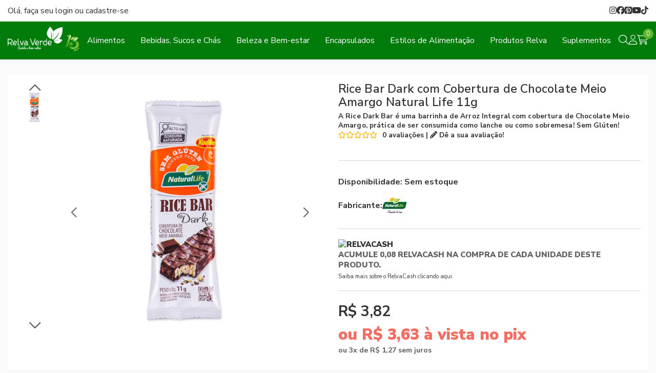

--- FILE ---
content_type: text/html; charset=ISO-8859-1
request_url: https://www.lojarelvaverde.com.br/rice-bar-dark-com-cobertura-de-chocolate-meio-amargo-natural-life-11g-p3426
body_size: 53678
content:
<!DOCTYPE html><html lang="pt-BR"><head prefix="og: https://ogp.me/ns#"> <link rel="preconnect" href="https://front-libs.iset.io/" /> <link rel="dns-prefetch" href="https://front-libs.iset.io/" /> <link rel="preconnect" href="https://kit.fontawesome.com/" crossorigin /> <link rel="dns-prefetch" href="https://kit.fontawesome.com/" /> <link rel="preconnect" href="https://validate.entrypoint.directory/" crossorigin /> <link rel="dns-prefetch" href="https://validate.entrypoint.directory/" /> <meta name="charset" content="ISO-8859-1" /> <title>Rice Bar Dark com Cobertura de Chocolate Meio Amargo Natural Life 11g</title> <meta name="viewport" content="width=device-width, initial-scale=1, shrink-to-fit=no"> <meta name="language" content="pt-BR" /> <meta name="country" content="BRA" /> <meta name="currency" content="R$" /> <meta name="rating" content="General" /> <meta name="author" content="iSET - Plataforma de Loja Virtual"/> <meta name="copyright" content="iSET - Plataforma de Loja Virtual"/> <meta name="revisit-after" content="1 Day" /> <meta name="AUDIENCE" content="all" /> <meta name="distribution" content="Global" /> <meta name="language" content="portuguese, PT" /> <meta http-equiv="Content-Type" content="text/html; charset=iso-8859-1" /> <meta name="title" content="Rice Bar Dark com Cobertura de Chocolate Meio Amargo Natural Life 11g" /> <meta name="subject" content="A Rice Dark Bar é uma barrinha de Arroz Integral com cobertura de Chocolate Meio Amargo, prática de ser consumida como lanche ou como sobremesa! Sem Glúten!" /> <meta name="description" content="A Rice Dark Bar é uma barrinha de Arroz Integral com cobertura de Chocolate Meio Amargo, prática de ser consumida como lanche ou como sobremesa! Sem Glúten!" /> <meta name="abstract" content="A Rice Dark Bar é uma barrinha de Arroz Integral com cobertura de Chocolate Meio Amargo, prática de ser consumida como lanche ou como sobremesa! Sem Glúten!" /> <meta name="comment" content="A Rice Dark Bar é uma barrinha de Arroz Integral com cobertura de Chocolate Meio Amargo, prática de ser consumida como lanche ou como sobremesa! Sem Glúten!" /> <meta name="keywords" content="ricedark, rice dark, barrinha de arroz com cobertura de chocolate, barra de arroz com cobertura de chocolate, barra de arroz com chocolate, barrinha de arroz"/><meta name="robots" content="FOLLOW,INDEX,ALL" /><meta name="googlebot" content="INDEX, FOLLOW" /><meta name="google-site-verification" content="F6LCyH1J15h_nZynw-BB8HtNe8VnT1ma3xupgQKZIjs" /> <meta name="google-site-verification" content="Z9H1RYFrXpPDmAAQKFPIRfDGVRnoQwKJNd3INpZUzHE" /> <meta name="google-site-verification" content="dU-xhfrHvTTNUm7MMG7EScclPKWcbBW5107eKfKwNF8" /> <meta property="og:title" content="Rice Bar Dark com Cobertura de Chocolate Meio Amargo Natural Life 11g"/><meta property="og:description" content="A Rice Dark Bar é uma barrinha de Arroz Integral com cobertura de Chocolate Meio Amargo, prática de ser consumida como lanche ou como sobremesa! Sem Glúten!"/><meta property="og:site_name" content="Relva Verde Produtos Naturais"/><meta property="og:type" content="product"/><meta property="og:image" content="https://cdn.iset.io/assets/39790/produtos/3426/rice-bar-dark-com-cobertura-de-chocolate-meio-amargo-natural-life-11g.jpg"/><meta property="og:image:secure_url" content="https://cdn.iset.io/assets/39790/produtos/3426/rice-bar-dark-com-cobertura-de-chocolate-meio-amargo-natural-life-11g.jpg"/><meta property="og:url" content="https://www.lojarelvaverde.com.br/rice-bar-dark-com-cobertura-de-chocolate-meio-amargo-natural-life-11g-p3426" /><link rel="image_src" href="https://cdn.iset.io/assets/39790/produtos/3426/rice-bar-dark-com-cobertura-de-chocolate-meio-amargo-natural-life-11g.jpg" crossorigin rel="preconnect"/><link rel="canonical" href="https://www.lojarelvaverde.com.br/rice-bar-dark-com-cobertura-de-chocolate-meio-amargo-natural-life-11g-p3426" crossorigin rel="preconnect"/><link rel="shortcut icon" href="https://www.lojarelvaverde.com.br/favicon/39790/logo-simbolo-sem-fundo-16x16.png" type="image/x-icon"/><link rel="icon" href="https://www.lojarelvaverde.com.br/favicon/39790/logo-simbolo-sem-fundo-16x16.png" type="image/x-icon" /> <script src="https://ajax.googleapis.com/ajax/libs/jquery/3.6.0/jquery.min.js"></script> <script type="text/javascript" src="https://front-libs.iset.io/fonts/all.js" data-keep-original-source="false" data-auto-replace-svg="nest" async></script> <script defer src='https://front-libs.iset.io/libs/jquery/3.6.0/jquery-cookie.min.js' type='text/javascript'></script><link rel="preload" as="style" type="text/css" href="https://front-libs.iset.io/libs/swiper/7.0.9/swiper-bundle.min.css" onload="this.rel='stylesheet';"><script defer src='https://front-libs.iset.io/libs/swiper/7.0.9/swiper-bundle.min.js' type='text/javascript'></script><script defer src='https://front-libs.iset.io/libs/blockui/blockui.min.js' type='text/javascript'></script><script defer src='https://front-libs.iset.io/libs/mask/1.14.15/mask.min.js' type='text/javascript'></script><link rel="preload" as="style" type="text/css" href="https://front-libs.iset.io/libs/fancybox/3.0/fancybox.min.css" onload="this.rel='stylesheet';"><script defer src='https://front-libs.iset.io/libs/fancybox/3.0/fancybox.min.js' type='text/javascript'></script><link rel="preload" as="style" type="text/css" href="https://front-libs.iset.io/libs/validate/3.1.0/validate.css" onload="this.rel='stylesheet';"><script defer charset='utf-8' src='https://front-libs.iset.io/libs/validate/3.1.0/validate.lang.pt-br.js' type='text/javascript'></script><script defer charset='utf-8' src='https://front-libs.iset.io/libs/validate/3.1.0/validate.js' type='text/javascript'></script><script defer src='https://front-libs.iset.io/libs/lazyload/1.7.10/jquery.lazy.min.js' type='text/javascript'></script><script defer src='https://front-libs.iset.io/libs/lazyload/1.7.10/jquery.lazy.plugins.min.js' type='text/javascript'></script> <script type="text/javascript"> var dir_fwiset = '/includes/system/'; function createThumb(a){$(a).attr("onerror",null); $.ajax({type:"POST",cache:!1,url:"/newThumb?origin=head&v="+$.now(),async:false,data:{file:$(a).data("file"),path:$(a).data("path"),subpath:$(a).data("subpath"),w:$(a).data("width"),h:$(a).data("height")},beforeSend:function(){$(a).attr("src","/imagens/ellipsis.gif");},success:function(t){$(a).attr("src",t);},error:function(t){$(a).attr("src","");}})} </script> <script type="application/ld+json">{"@context": "https://schema.org","@type": "WebSite","url": "https://www.lojarelvaverde.com.br","potentialAction": {"@type": "SearchAction","target": "https://www.lojarelvaverde.com.br/q?keywords={search_term_string}","query-input": "required name=search_term_string" }}</script> <script defer src='https://front-libs.iset.io/ui/1.8.1/js/base.min.js' type='text/javascript'></script><style>@charset "UTF-8";.clearfix:after,.clearfix:before{display:table;content:""}.clearfix:after{clear:both}.input-block-level{display:block;width:100%;min-height:28px;-webkit-box-sizing:border-box;-moz-box-sizing:border-box;-ms-box-sizing:border-box;box-sizing:border-box}.alert{padding:11px;margin:10px 0;border:1px solid #fbeed5;-webkit-border-radius:4px;-moz-border-radius:4px;border-radius:4px;color:#c09853;font-size:12px;text-align:left;display:flex;align-items:center}.alert span{line-height:normal}.alert svg{font-size:18px;margin-right:10px}.alert-heading{color:inherit}.alert-success{background-color:#e8ffd7;border-color:#c7ddbc;color:#487210;background-position:11px -117px}.alert-danger{background-color:#fcf8cb;border-color:#e4e2b8;color:#9a7d00;background-position:-21px -85px}.alert-error{background-color:#fbd9db;border-color:#f7a9ae;color:#600;background-position:-117px 11px}.alert-info{background-position:-53px -53px;background-color:#e5ebfd;border-color:#a0b1de;color:#2e48bc}.alert-block{padding-top:14px;padding-bottom:14px}.alert-block>p,.alert-block>ul{margin-bottom:0}.alert-block p+p{margin-top:5px}.alert .close{float:right;font-size:20px;font-weight:700;line-height:18px;color:#000;text-shadow:0 1px 0 #fff;opacity:.2}.alert .close:hover{color:#000;text-decoration:none;cursor:pointer;opacity:.4}.alert button.close{padding:0;cursor:pointer;background:0 0;border:0;-webkit-appearance:none}.alert .close{position:relative;top:-2px;right:-21px;line-height:18px}@-webkit-keyframes bounce{20%,53%,80%,from,to{-webkit-animation-timing-function:cubic-bezier(.215,.61,.355,1);animation-timing-function:cubic-bezier(.215,.61,.355,1);-webkit-transform:translate3d(0,0,0);transform:translate3d(0,0,0)}40%,43%{-webkit-animation-timing-function:cubic-bezier(.755,.05,.855,.06);animation-timing-function:cubic-bezier(.755,.05,.855,.06);-webkit-transform:translate3d(0,-30px,0);transform:translate3d(0,-30px,0)}70%{-webkit-animation-timing-function:cubic-bezier(.755,.05,.855,.06);animation-timing-function:cubic-bezier(.755,.05,.855,.06);-webkit-transform:translate3d(0,-15px,0);transform:translate3d(0,-15px,0)}90%{-webkit-transform:translate3d(0,-4px,0);transform:translate3d(0,-4px,0)}}@keyframes bounce{20%,53%,80%,from,to{-webkit-animation-timing-function:cubic-bezier(.215,.61,.355,1);animation-timing-function:cubic-bezier(.215,.61,.355,1);-webkit-transform:translate3d(0,0,0);transform:translate3d(0,0,0)}40%,43%{-webkit-animation-timing-function:cubic-bezier(.755,.05,.855,.06);animation-timing-function:cubic-bezier(.755,.05,.855,.06);-webkit-transform:translate3d(0,-30px,0);transform:translate3d(0,-30px,0)}70%{-webkit-animation-timing-function:cubic-bezier(.755,.05,.855,.06);animation-timing-function:cubic-bezier(.755,.05,.855,.06);-webkit-transform:translate3d(0,-15px,0);transform:translate3d(0,-15px,0)}90%{-webkit-transform:translate3d(0,-4px,0);transform:translate3d(0,-4px,0)}}.bounce{-webkit-animation-name:bounce;animation-name:bounce;-webkit-transform-origin:center bottom;transform-origin:center bottom}@-webkit-keyframes flash{50%,from,to{opacity:1}25%,75%{opacity:0}}@keyframes flash{50%,from,to{opacity:1}25%,75%{opacity:0}}.flash{-webkit-animation-name:flash;animation-name:flash}@-webkit-keyframes pulse{from{-webkit-transform:scale3d(1,1,1);transform:scale3d(1,1,1)}50%{-webkit-transform:scale3d(1.05,1.05,1.05);transform:scale3d(1.05,1.05,1.05)}to{-webkit-transform:scale3d(1,1,1);transform:scale3d(1,1,1)}}@keyframes pulse{from{-webkit-transform:scale3d(1,1,1);transform:scale3d(1,1,1)}50%{-webkit-transform:scale3d(1.05,1.05,1.05);transform:scale3d(1.05,1.05,1.05)}to{-webkit-transform:scale3d(1,1,1);transform:scale3d(1,1,1)}}.pulse{-webkit-animation-name:pulse;animation-name:pulse}@-webkit-keyframes rubberBand{from{-webkit-transform:scale3d(1,1,1);transform:scale3d(1,1,1)}30%{-webkit-transform:scale3d(1.25,.75,1);transform:scale3d(1.25,.75,1)}40%{-webkit-transform:scale3d(.75,1.25,1);transform:scale3d(.75,1.25,1)}50%{-webkit-transform:scale3d(1.15,.85,1);transform:scale3d(1.15,.85,1)}65%{-webkit-transform:scale3d(.95,1.05,1);transform:scale3d(.95,1.05,1)}75%{-webkit-transform:scale3d(1.05,.95,1);transform:scale3d(1.05,.95,1)}to{-webkit-transform:scale3d(1,1,1);transform:scale3d(1,1,1)}}@keyframes rubberBand{from{-webkit-transform:scale3d(1,1,1);transform:scale3d(1,1,1)}30%{-webkit-transform:scale3d(1.25,.75,1);transform:scale3d(1.25,.75,1)}40%{-webkit-transform:scale3d(.75,1.25,1);transform:scale3d(.75,1.25,1)}50%{-webkit-transform:scale3d(1.15,.85,1);transform:scale3d(1.15,.85,1)}65%{-webkit-transform:scale3d(.95,1.05,1);transform:scale3d(.95,1.05,1)}75%{-webkit-transform:scale3d(1.05,.95,1);transform:scale3d(1.05,.95,1)}to{-webkit-transform:scale3d(1,1,1);transform:scale3d(1,1,1)}}.rubberBand{-webkit-animation-name:rubberBand;animation-name:rubberBand}@-webkit-keyframes shake{from,to{-webkit-transform:translate3d(0,0,0);transform:translate3d(0,0,0)}10%,30%,50%,70%,90%{-webkit-transform:translate3d(-10px,0,0);transform:translate3d(-10px,0,0)}20%,40%,60%,80%{-webkit-transform:translate3d(10px,0,0);transform:translate3d(10px,0,0)}}@keyframes shake{from,to{-webkit-transform:translate3d(0,0,0);transform:translate3d(0,0,0)}10%,30%,50%,70%,90%{-webkit-transform:translate3d(-10px,0,0);transform:translate3d(-10px,0,0)}20%,40%,60%,80%{-webkit-transform:translate3d(10px,0,0);transform:translate3d(10px,0,0)}}.shake{-webkit-animation-name:shake;animation-name:shake}@-webkit-keyframes headShake{0%{-webkit-transform:translateX(0);transform:translateX(0)}6.5%{-webkit-transform:translateX(-6px) rotateY(-9deg);transform:translateX(-6px) rotateY(-9deg)}18.5%{-webkit-transform:translateX(5px) rotateY(7deg);transform:translateX(5px) rotateY(7deg)}31.5%{-webkit-transform:translateX(-3px) rotateY(-5deg);transform:translateX(-3px) rotateY(-5deg)}43.5%{-webkit-transform:translateX(2px) rotateY(3deg);transform:translateX(2px) rotateY(3deg)}50%{-webkit-transform:translateX(0);transform:translateX(0)}}@keyframes headShake{0%{-webkit-transform:translateX(0);transform:translateX(0)}6.5%{-webkit-transform:translateX(-6px) rotateY(-9deg);transform:translateX(-6px) rotateY(-9deg)}18.5%{-webkit-transform:translateX(5px) rotateY(7deg);transform:translateX(5px) rotateY(7deg)}31.5%{-webkit-transform:translateX(-3px) rotateY(-5deg);transform:translateX(-3px) rotateY(-5deg)}43.5%{-webkit-transform:translateX(2px) rotateY(3deg);transform:translateX(2px) rotateY(3deg)}50%{-webkit-transform:translateX(0);transform:translateX(0)}}.headShake{-webkit-animation-timing-function:ease-in-out;animation-timing-function:ease-in-out;-webkit-animation-name:headShake;animation-name:headShake}@-webkit-keyframes swing{20%{-webkit-transform:rotate3d(0,0,1,15deg);transform:rotate3d(0,0,1,15deg)}40%{-webkit-transform:rotate3d(0,0,1,-10deg);transform:rotate3d(0,0,1,-10deg)}60%{-webkit-transform:rotate3d(0,0,1,5deg);transform:rotate3d(0,0,1,5deg)}80%{-webkit-transform:rotate3d(0,0,1,-5deg);transform:rotate3d(0,0,1,-5deg)}to{-webkit-transform:rotate3d(0,0,1,0deg);transform:rotate3d(0,0,1,0deg)}}@keyframes swing{20%{-webkit-transform:rotate3d(0,0,1,15deg);transform:rotate3d(0,0,1,15deg)}40%{-webkit-transform:rotate3d(0,0,1,-10deg);transform:rotate3d(0,0,1,-10deg)}60%{-webkit-transform:rotate3d(0,0,1,5deg);transform:rotate3d(0,0,1,5deg)}80%{-webkit-transform:rotate3d(0,0,1,-5deg);transform:rotate3d(0,0,1,-5deg)}to{-webkit-transform:rotate3d(0,0,1,0deg);transform:rotate3d(0,0,1,0deg)}}.swing{-webkit-transform-origin:top center;transform-origin:top center;-webkit-animation-name:swing;animation-name:swing}@-webkit-keyframes tada{from{-webkit-transform:scale3d(1,1,1);transform:scale3d(1,1,1)}10%,20%{-webkit-transform:scale3d(.9,.9,.9) rotate3d(0,0,1,-3deg);transform:scale3d(.9,.9,.9) rotate3d(0,0,1,-3deg)}30%,50%,70%,90%{-webkit-transform:scale3d(1.1,1.1,1.1) rotate3d(0,0,1,3deg);transform:scale3d(1.1,1.1,1.1) rotate3d(0,0,1,3deg)}40%,60%,80%{-webkit-transform:scale3d(1.1,1.1,1.1) rotate3d(0,0,1,-3deg);transform:scale3d(1.1,1.1,1.1) rotate3d(0,0,1,-3deg)}to{-webkit-transform:scale3d(1,1,1);transform:scale3d(1,1,1)}}@keyframes tada{from{-webkit-transform:scale3d(1,1,1);transform:scale3d(1,1,1)}10%,20%{-webkit-transform:scale3d(.9,.9,.9) rotate3d(0,0,1,-3deg);transform:scale3d(.9,.9,.9) rotate3d(0,0,1,-3deg)}30%,50%,70%,90%{-webkit-transform:scale3d(1.1,1.1,1.1) rotate3d(0,0,1,3deg);transform:scale3d(1.1,1.1,1.1) rotate3d(0,0,1,3deg)}40%,60%,80%{-webkit-transform:scale3d(1.1,1.1,1.1) rotate3d(0,0,1,-3deg);transform:scale3d(1.1,1.1,1.1) rotate3d(0,0,1,-3deg)}to{-webkit-transform:scale3d(1,1,1);transform:scale3d(1,1,1)}}.tada{-webkit-animation-name:tada;animation-name:tada}@-webkit-keyframes wobble{from{-webkit-transform:translate3d(0,0,0);transform:translate3d(0,0,0)}15%{-webkit-transform:translate3d(-25%,0,0) rotate3d(0,0,1,-5deg);transform:translate3d(-25%,0,0) rotate3d(0,0,1,-5deg)}30%{-webkit-transform:translate3d(20%,0,0) rotate3d(0,0,1,3deg);transform:translate3d(20%,0,0) rotate3d(0,0,1,3deg)}45%{-webkit-transform:translate3d(-15%,0,0) rotate3d(0,0,1,-3deg);transform:translate3d(-15%,0,0) rotate3d(0,0,1,-3deg)}60%{-webkit-transform:translate3d(10%,0,0) rotate3d(0,0,1,2deg);transform:translate3d(10%,0,0) rotate3d(0,0,1,2deg)}75%{-webkit-transform:translate3d(-5%,0,0) rotate3d(0,0,1,-1deg);transform:translate3d(-5%,0,0) rotate3d(0,0,1,-1deg)}to{-webkit-transform:translate3d(0,0,0);transform:translate3d(0,0,0)}}@keyframes wobble{from{-webkit-transform:translate3d(0,0,0);transform:translate3d(0,0,0)}15%{-webkit-transform:translate3d(-25%,0,0) rotate3d(0,0,1,-5deg);transform:translate3d(-25%,0,0) rotate3d(0,0,1,-5deg)}30%{-webkit-transform:translate3d(20%,0,0) rotate3d(0,0,1,3deg);transform:translate3d(20%,0,0) rotate3d(0,0,1,3deg)}45%{-webkit-transform:translate3d(-15%,0,0) rotate3d(0,0,1,-3deg);transform:translate3d(-15%,0,0) rotate3d(0,0,1,-3deg)}60%{-webkit-transform:translate3d(10%,0,0) rotate3d(0,0,1,2deg);transform:translate3d(10%,0,0) rotate3d(0,0,1,2deg)}75%{-webkit-transform:translate3d(-5%,0,0) rotate3d(0,0,1,-1deg);transform:translate3d(-5%,0,0) rotate3d(0,0,1,-1deg)}to{-webkit-transform:translate3d(0,0,0);transform:translate3d(0,0,0)}}.wobble{-webkit-animation-name:wobble;animation-name:wobble}@-webkit-keyframes jello{11.1%,from,to{-webkit-transform:translate3d(0,0,0);transform:translate3d(0,0,0)}22.2%{-webkit-transform:skewX(-12.5deg) skewY(-12.5deg);transform:skewX(-12.5deg) skewY(-12.5deg)}33.3%{-webkit-transform:skewX(6.25deg) skewY(6.25deg);transform:skewX(6.25deg) skewY(6.25deg)}44.4%{-webkit-transform:skewX(-3.125deg) skewY(-3.125deg);transform:skewX(-3.125deg) skewY(-3.125deg)}55.5%{-webkit-transform:skewX(1.5625deg) skewY(1.5625deg);transform:skewX(1.5625deg) skewY(1.5625deg)}66.6%{-webkit-transform:skewX(-.78125deg) skewY(-.78125deg);transform:skewX(-.78125deg) skewY(-.78125deg)}77.7%{-webkit-transform:skewX(.390625deg) skewY(.390625deg);transform:skewX(.390625deg) skewY(.390625deg)}88.8%{-webkit-transform:skewX(-.1953125deg) skewY(-.1953125deg);transform:skewX(-.1953125deg) skewY(-.1953125deg)}}@keyframes jello{11.1%,from,to{-webkit-transform:translate3d(0,0,0);transform:translate3d(0,0,0)}22.2%{-webkit-transform:skewX(-12.5deg) skewY(-12.5deg);transform:skewX(-12.5deg) skewY(-12.5deg)}33.3%{-webkit-transform:skewX(6.25deg) skewY(6.25deg);transform:skewX(6.25deg) skewY(6.25deg)}44.4%{-webkit-transform:skewX(-3.125deg) skewY(-3.125deg);transform:skewX(-3.125deg) skewY(-3.125deg)}55.5%{-webkit-transform:skewX(1.5625deg) skewY(1.5625deg);transform:skewX(1.5625deg) skewY(1.5625deg)}66.6%{-webkit-transform:skewX(-.78125deg) skewY(-.78125deg);transform:skewX(-.78125deg) skewY(-.78125deg)}77.7%{-webkit-transform:skewX(.390625deg) skewY(.390625deg);transform:skewX(.390625deg) skewY(.390625deg)}88.8%{-webkit-transform:skewX(-.1953125deg) skewY(-.1953125deg);transform:skewX(-.1953125deg) skewY(-.1953125deg)}}.jello{-webkit-animation-name:jello;animation-name:jello;-webkit-transform-origin:center;transform-origin:center}@-webkit-keyframes heartBeat{0%{-webkit-transform:scale(1);transform:scale(1)}14%{-webkit-transform:scale(1.3);transform:scale(1.3)}28%{-webkit-transform:scale(1);transform:scale(1)}42%{-webkit-transform:scale(1.3);transform:scale(1.3)}70%{-webkit-transform:scale(1);transform:scale(1)}}@keyframes heartBeat{0%{-webkit-transform:scale(1);transform:scale(1)}14%{-webkit-transform:scale(1.3);transform:scale(1.3)}28%{-webkit-transform:scale(1);transform:scale(1)}42%{-webkit-transform:scale(1.3);transform:scale(1.3)}70%{-webkit-transform:scale(1);transform:scale(1)}}.heartBeat{-webkit-animation-name:heartBeat;animation-name:heartBeat;-webkit-animation-duration:1.3s;animation-duration:1.3s;-webkit-animation-timing-function:ease-in-out;animation-timing-function:ease-in-out}@-webkit-keyframes bounceIn{20%,40%,60%,80%,from,to{-webkit-animation-timing-function:cubic-bezier(.215,.61,.355,1);animation-timing-function:cubic-bezier(.215,.61,.355,1)}0%{opacity:0;-webkit-transform:scale3d(.3,.3,.3);transform:scale3d(.3,.3,.3)}20%{-webkit-transform:scale3d(1.1,1.1,1.1);transform:scale3d(1.1,1.1,1.1)}40%{-webkit-transform:scale3d(.9,.9,.9);transform:scale3d(.9,.9,.9)}60%{opacity:1;-webkit-transform:scale3d(1.03,1.03,1.03);transform:scale3d(1.03,1.03,1.03)}80%{-webkit-transform:scale3d(.97,.97,.97);transform:scale3d(.97,.97,.97)}to{opacity:1;-webkit-transform:scale3d(1,1,1);transform:scale3d(1,1,1)}}@keyframes bounceIn{20%,40%,60%,80%,from,to{-webkit-animation-timing-function:cubic-bezier(.215,.61,.355,1);animation-timing-function:cubic-bezier(.215,.61,.355,1)}0%{opacity:0;-webkit-transform:scale3d(.3,.3,.3);transform:scale3d(.3,.3,.3)}20%{-webkit-transform:scale3d(1.1,1.1,1.1);transform:scale3d(1.1,1.1,1.1)}40%{-webkit-transform:scale3d(.9,.9,.9);transform:scale3d(.9,.9,.9)}60%{opacity:1;-webkit-transform:scale3d(1.03,1.03,1.03);transform:scale3d(1.03,1.03,1.03)}80%{-webkit-transform:scale3d(.97,.97,.97);transform:scale3d(.97,.97,.97)}to{opacity:1;-webkit-transform:scale3d(1,1,1);transform:scale3d(1,1,1)}}.bounceIn{-webkit-animation-duration:.75s;animation-duration:.75s;-webkit-animation-name:bounceIn;animation-name:bounceIn}@-webkit-keyframes bounceInDown{60%,75%,90%,from,to{-webkit-animation-timing-function:cubic-bezier(.215,.61,.355,1);animation-timing-function:cubic-bezier(.215,.61,.355,1)}0%{opacity:0;-webkit-transform:translate3d(0,-3000px,0);transform:translate3d(0,-3000px,0)}60%{opacity:1;-webkit-transform:translate3d(0,25px,0);transform:translate3d(0,25px,0)}75%{-webkit-transform:translate3d(0,-10px,0);transform:translate3d(0,-10px,0)}90%{-webkit-transform:translate3d(0,5px,0);transform:translate3d(0,5px,0)}to{-webkit-transform:translate3d(0,0,0);transform:translate3d(0,0,0)}}@keyframes bounceInDown{60%,75%,90%,from,to{-webkit-animation-timing-function:cubic-bezier(.215,.61,.355,1);animation-timing-function:cubic-bezier(.215,.61,.355,1)}0%{opacity:0;-webkit-transform:translate3d(0,-3000px,0);transform:translate3d(0,-3000px,0)}60%{opacity:1;-webkit-transform:translate3d(0,25px,0);transform:translate3d(0,25px,0)}75%{-webkit-transform:translate3d(0,-10px,0);transform:translate3d(0,-10px,0)}90%{-webkit-transform:translate3d(0,5px,0);transform:translate3d(0,5px,0)}to{-webkit-transform:translate3d(0,0,0);transform:translate3d(0,0,0)}}.bounceInDown{-webkit-animation-name:bounceInDown;animation-name:bounceInDown}@-webkit-keyframes bounceInLeft{60%,75%,90%,from,to{-webkit-animation-timing-function:cubic-bezier(.215,.61,.355,1);animation-timing-function:cubic-bezier(.215,.61,.355,1)}0%{opacity:0;-webkit-transform:translate3d(-3000px,0,0);transform:translate3d(-3000px,0,0)}60%{opacity:1;-webkit-transform:translate3d(25px,0,0);transform:translate3d(25px,0,0)}75%{-webkit-transform:translate3d(-10px,0,0);transform:translate3d(-10px,0,0)}90%{-webkit-transform:translate3d(5px,0,0);transform:translate3d(5px,0,0)}to{-webkit-transform:translate3d(0,0,0);transform:translate3d(0,0,0)}}@keyframes bounceInLeft{60%,75%,90%,from,to{-webkit-animation-timing-function:cubic-bezier(.215,.61,.355,1);animation-timing-function:cubic-bezier(.215,.61,.355,1)}0%{opacity:0;-webkit-transform:translate3d(-3000px,0,0);transform:translate3d(-3000px,0,0)}60%{opacity:1;-webkit-transform:translate3d(25px,0,0);transform:translate3d(25px,0,0)}75%{-webkit-transform:translate3d(-10px,0,0);transform:translate3d(-10px,0,0)}90%{-webkit-transform:translate3d(5px,0,0);transform:translate3d(5px,0,0)}to{-webkit-transform:translate3d(0,0,0);transform:translate3d(0,0,0)}}.bounceInLeft{-webkit-animation-name:bounceInLeft;animation-name:bounceInLeft}@-webkit-keyframes bounceInRight{60%,75%,90%,from,to{-webkit-animation-timing-function:cubic-bezier(.215,.61,.355,1);animation-timing-function:cubic-bezier(.215,.61,.355,1)}from{opacity:0;-webkit-transform:translate3d(3000px,0,0);transform:translate3d(3000px,0,0)}60%{opacity:1;-webkit-transform:translate3d(-25px,0,0);transform:translate3d(-25px,0,0)}75%{-webkit-transform:translate3d(10px,0,0);transform:translate3d(10px,0,0)}90%{-webkit-transform:translate3d(-5px,0,0);transform:translate3d(-5px,0,0)}to{-webkit-transform:translate3d(0,0,0);transform:translate3d(0,0,0)}}@keyframes bounceInRight{60%,75%,90%,from,to{-webkit-animation-timing-function:cubic-bezier(.215,.61,.355,1);animation-timing-function:cubic-bezier(.215,.61,.355,1)}from{opacity:0;-webkit-transform:translate3d(3000px,0,0);transform:translate3d(3000px,0,0)}60%{opacity:1;-webkit-transform:translate3d(-25px,0,0);transform:translate3d(-25px,0,0)}75%{-webkit-transform:translate3d(10px,0,0);transform:translate3d(10px,0,0)}90%{-webkit-transform:translate3d(-5px,0,0);transform:translate3d(-5px,0,0)}to{-webkit-transform:translate3d(0,0,0);transform:translate3d(0,0,0)}}.bounceInRight{-webkit-animation-name:bounceInRight;animation-name:bounceInRight}@-webkit-keyframes bounceInUp{60%,75%,90%,from,to{-webkit-animation-timing-function:cubic-bezier(.215,.61,.355,1);animation-timing-function:cubic-bezier(.215,.61,.355,1)}from{opacity:0;-webkit-transform:translate3d(0,3000px,0);transform:translate3d(0,3000px,0)}60%{opacity:1;-webkit-transform:translate3d(0,-20px,0);transform:translate3d(0,-20px,0)}75%{-webkit-transform:translate3d(0,10px,0);transform:translate3d(0,10px,0)}90%{-webkit-transform:translate3d(0,-5px,0);transform:translate3d(0,-5px,0)}to{-webkit-transform:translate3d(0,0,0);transform:translate3d(0,0,0)}}@keyframes bounceInUp{60%,75%,90%,from,to{-webkit-animation-timing-function:cubic-bezier(.215,.61,.355,1);animation-timing-function:cubic-bezier(.215,.61,.355,1)}from{opacity:0;-webkit-transform:translate3d(0,3000px,0);transform:translate3d(0,3000px,0)}60%{opacity:1;-webkit-transform:translate3d(0,-20px,0);transform:translate3d(0,-20px,0)}75%{-webkit-transform:translate3d(0,10px,0);transform:translate3d(0,10px,0)}90%{-webkit-transform:translate3d(0,-5px,0);transform:translate3d(0,-5px,0)}to{-webkit-transform:translate3d(0,0,0);transform:translate3d(0,0,0)}}.bounceInUp{-webkit-animation-name:bounceInUp;animation-name:bounceInUp}@-webkit-keyframes bounceOut{20%{-webkit-transform:scale3d(.9,.9,.9);transform:scale3d(.9,.9,.9)}50%,55%{opacity:1;-webkit-transform:scale3d(1.1,1.1,1.1);transform:scale3d(1.1,1.1,1.1)}to{opacity:0;-webkit-transform:scale3d(.3,.3,.3);transform:scale3d(.3,.3,.3)}}@keyframes bounceOut{20%{-webkit-transform:scale3d(.9,.9,.9);transform:scale3d(.9,.9,.9)}50%,55%{opacity:1;-webkit-transform:scale3d(1.1,1.1,1.1);transform:scale3d(1.1,1.1,1.1)}to{opacity:0;-webkit-transform:scale3d(.3,.3,.3);transform:scale3d(.3,.3,.3)}}.bounceOut{-webkit-animation-duration:.75s;animation-duration:.75s;-webkit-animation-name:bounceOut;animation-name:bounceOut}@-webkit-keyframes bounceOutDown{20%{-webkit-transform:translate3d(0,10px,0);transform:translate3d(0,10px,0)}40%,45%{opacity:1;-webkit-transform:translate3d(0,-20px,0);transform:translate3d(0,-20px,0)}to{opacity:0;-webkit-transform:translate3d(0,2000px,0);transform:translate3d(0,2000px,0)}}@keyframes bounceOutDown{20%{-webkit-transform:translate3d(0,10px,0);transform:translate3d(0,10px,0)}40%,45%{opacity:1;-webkit-transform:translate3d(0,-20px,0);transform:translate3d(0,-20px,0)}to{opacity:0;-webkit-transform:translate3d(0,2000px,0);transform:translate3d(0,2000px,0)}}.bounceOutDown{-webkit-animation-name:bounceOutDown;animation-name:bounceOutDown}@-webkit-keyframes bounceOutLeft{20%{opacity:1;-webkit-transform:translate3d(20px,0,0);transform:translate3d(20px,0,0)}to{opacity:0;-webkit-transform:translate3d(-2000px,0,0);transform:translate3d(-2000px,0,0)}}@keyframes bounceOutLeft{20%{opacity:1;-webkit-transform:translate3d(20px,0,0);transform:translate3d(20px,0,0)}to{opacity:0;-webkit-transform:translate3d(-2000px,0,0);transform:translate3d(-2000px,0,0)}}.bounceOutLeft{-webkit-animation-name:bounceOutLeft;animation-name:bounceOutLeft}@-webkit-keyframes bounceOutRight{20%{opacity:1;-webkit-transform:translate3d(-20px,0,0);transform:translate3d(-20px,0,0)}to{opacity:0;-webkit-transform:translate3d(2000px,0,0);transform:translate3d(2000px,0,0)}}@keyframes bounceOutRight{20%{opacity:1;-webkit-transform:translate3d(-20px,0,0);transform:translate3d(-20px,0,0)}to{opacity:0;-webkit-transform:translate3d(2000px,0,0);transform:translate3d(2000px,0,0)}}.bounceOutRight{-webkit-animation-name:bounceOutRight;animation-name:bounceOutRight}@-webkit-keyframes bounceOutUp{20%{-webkit-transform:translate3d(0,-10px,0);transform:translate3d(0,-10px,0)}40%,45%{opacity:1;-webkit-transform:translate3d(0,20px,0);transform:translate3d(0,20px,0)}to{opacity:0;-webkit-transform:translate3d(0,-2000px,0);transform:translate3d(0,-2000px,0)}}@keyframes bounceOutUp{20%{-webkit-transform:translate3d(0,-10px,0);transform:translate3d(0,-10px,0)}40%,45%{opacity:1;-webkit-transform:translate3d(0,20px,0);transform:translate3d(0,20px,0)}to{opacity:0;-webkit-transform:translate3d(0,-2000px,0);transform:translate3d(0,-2000px,0)}}.bounceOutUp{-webkit-animation-name:bounceOutUp;animation-name:bounceOutUp}@-webkit-keyframes fadeIn{from{opacity:0}to{opacity:1}}@keyframes fadeIn{from{opacity:0}to{opacity:1}}.fadeIn{-webkit-animation-name:fadeIn;animation-name:fadeIn}@-webkit-keyframes fadeInDown{from{opacity:0;-webkit-transform:translate3d(0,-100%,0);transform:translate3d(0,-100%,0)}to{opacity:1;-webkit-transform:translate3d(0,0,0);transform:translate3d(0,0,0)}}@keyframes fadeInDown{from{opacity:0;-webkit-transform:translate3d(0,-100%,0);transform:translate3d(0,-100%,0)}to{opacity:1;-webkit-transform:translate3d(0,0,0);transform:translate3d(0,0,0)}}.fadeInDown{-webkit-animation-name:fadeInDown;animation-name:fadeInDown}@-webkit-keyframes fadeInDownBig{from{opacity:0;-webkit-transform:translate3d(0,-2000px,0);transform:translate3d(0,-2000px,0)}to{opacity:1;-webkit-transform:translate3d(0,0,0);transform:translate3d(0,0,0)}}@keyframes fadeInDownBig{from{opacity:0;-webkit-transform:translate3d(0,-2000px,0);transform:translate3d(0,-2000px,0)}to{opacity:1;-webkit-transform:translate3d(0,0,0);transform:translate3d(0,0,0)}}.fadeInDownBig{-webkit-animation-name:fadeInDownBig;animation-name:fadeInDownBig}@-webkit-keyframes fadeInLeft{from{opacity:0;-webkit-transform:translate3d(-100%,0,0);transform:translate3d(-100%,0,0)}to{opacity:1;-webkit-transform:translate3d(0,0,0);transform:translate3d(0,0,0)}}@keyframes fadeInLeft{from{opacity:0;-webkit-transform:translate3d(-100%,0,0);transform:translate3d(-100%,0,0)}to{opacity:1;-webkit-transform:translate3d(0,0,0);transform:translate3d(0,0,0)}}.fadeInLeft{-webkit-animation-name:fadeInLeft;animation-name:fadeInLeft}@-webkit-keyframes fadeInLeftBig{from{opacity:0;-webkit-transform:translate3d(-2000px,0,0);transform:translate3d(-2000px,0,0)}to{opacity:1;-webkit-transform:translate3d(0,0,0);transform:translate3d(0,0,0)}}@keyframes fadeInLeftBig{from{opacity:0;-webkit-transform:translate3d(-2000px,0,0);transform:translate3d(-2000px,0,0)}to{opacity:1;-webkit-transform:translate3d(0,0,0);transform:translate3d(0,0,0)}}.fadeInLeftBig{-webkit-animation-name:fadeInLeftBig;animation-name:fadeInLeftBig}@-webkit-keyframes fadeInRight{from{opacity:0;-webkit-transform:translate3d(100%,0,0);transform:translate3d(100%,0,0)}to{opacity:1;-webkit-transform:translate3d(0,0,0);transform:translate3d(0,0,0)}}@keyframes fadeInRight{from{opacity:0;-webkit-transform:translate3d(100%,0,0);transform:translate3d(100%,0,0)}to{opacity:1;-webkit-transform:translate3d(0,0,0);transform:translate3d(0,0,0)}}.fadeInRight{-webkit-animation-name:fadeInRight;animation-name:fadeInRight}@-webkit-keyframes fadeInRightBig{from{opacity:0;-webkit-transform:translate3d(2000px,0,0);transform:translate3d(2000px,0,0)}to{opacity:1;-webkit-transform:translate3d(0,0,0);transform:translate3d(0,0,0)}}@keyframes fadeInRightBig{from{opacity:0;-webkit-transform:translate3d(2000px,0,0);transform:translate3d(2000px,0,0)}to{opacity:1;-webkit-transform:translate3d(0,0,0);transform:translate3d(0,0,0)}}.fadeInRightBig{-webkit-animation-name:fadeInRightBig;animation-name:fadeInRightBig}@-webkit-keyframes fadeInUp{from{opacity:0;-webkit-transform:translate3d(0,100%,0);transform:translate3d(0,100%,0)}to{opacity:1;-webkit-transform:translate3d(0,0,0);transform:translate3d(0,0,0)}}@keyframes fadeInUp{from{opacity:0;-webkit-transform:translate3d(0,100%,0);transform:translate3d(0,100%,0)}to{opacity:1;-webkit-transform:translate3d(0,0,0);transform:translate3d(0,0,0)}}.fadeInUp{-webkit-animation-name:fadeInUp;animation-name:fadeInUp}@-webkit-keyframes fadeInUpBig{from{opacity:0;-webkit-transform:translate3d(0,2000px,0);transform:translate3d(0,2000px,0)}to{opacity:1;-webkit-transform:translate3d(0,0,0);transform:translate3d(0,0,0)}}@keyframes fadeInUpBig{from{opacity:0;-webkit-transform:translate3d(0,2000px,0);transform:translate3d(0,2000px,0)}to{opacity:1;-webkit-transform:translate3d(0,0,0);transform:translate3d(0,0,0)}}.fadeInUpBig{-webkit-animation-name:fadeInUpBig;animation-name:fadeInUpBig}@-webkit-keyframes fadeOut{from{opacity:1}to{opacity:0}}@keyframes fadeOut{from{opacity:1}to{opacity:0}}.fadeOut{-webkit-animation-name:fadeOut;animation-name:fadeOut}@-webkit-keyframes fadeOutDown{from{opacity:1}to{opacity:0;-webkit-transform:translate3d(0,100%,0);transform:translate3d(0,100%,0)}}@keyframes fadeOutDown{from{opacity:1}to{opacity:0;-webkit-transform:translate3d(0,100%,0);transform:translate3d(0,100%,0)}}.fadeOutDown{-webkit-animation-name:fadeOutDown;animation-name:fadeOutDown}@-webkit-keyframes fadeOutDownBig{from{opacity:1}to{opacity:0;-webkit-transform:translate3d(0,2000px,0);transform:translate3d(0,2000px,0)}}@keyframes fadeOutDownBig{from{opacity:1}to{opacity:0;-webkit-transform:translate3d(0,2000px,0);transform:translate3d(0,2000px,0)}}.fadeOutDownBig{-webkit-animation-name:fadeOutDownBig;animation-name:fadeOutDownBig}@-webkit-keyframes fadeOutLeft{from{opacity:1}to{opacity:0;-webkit-transform:translate3d(-100%,0,0);transform:translate3d(-100%,0,0)}}@keyframes fadeOutLeft{from{opacity:1}to{opacity:0;-webkit-transform:translate3d(-100%,0,0);transform:translate3d(-100%,0,0)}}.fadeOutLeft{-webkit-animation-name:fadeOutLeft;animation-name:fadeOutLeft}@-webkit-keyframes fadeOutLeftBig{from{opacity:1}to{opacity:0;-webkit-transform:translate3d(-2000px,0,0);transform:translate3d(-2000px,0,0)}}@keyframes fadeOutLeftBig{from{opacity:1}to{opacity:0;-webkit-transform:translate3d(-2000px,0,0);transform:translate3d(-2000px,0,0)}}.fadeOutLeftBig{-webkit-animation-name:fadeOutLeftBig;animation-name:fadeOutLeftBig}@-webkit-keyframes fadeOutRight{from{opacity:1}to{opacity:0;-webkit-transform:translate3d(100%,0,0);transform:translate3d(100%,0,0)}}@keyframes fadeOutRight{from{opacity:1}to{opacity:0;-webkit-transform:translate3d(100%,0,0);transform:translate3d(100%,0,0)}}.fadeOutRight{-webkit-animation-name:fadeOutRight;animation-name:fadeOutRight}@-webkit-keyframes fadeOutRightBig{from{opacity:1}to{opacity:0;-webkit-transform:translate3d(2000px,0,0);transform:translate3d(2000px,0,0)}}@keyframes fadeOutRightBig{from{opacity:1}to{opacity:0;-webkit-transform:translate3d(2000px,0,0);transform:translate3d(2000px,0,0)}}.fadeOutRightBig{-webkit-animation-name:fadeOutRightBig;animation-name:fadeOutRightBig}@-webkit-keyframes fadeOutUp{from{opacity:1}to{opacity:0;-webkit-transform:translate3d(0,-100%,0);transform:translate3d(0,-100%,0)}}@keyframes fadeOutUp{from{opacity:1}to{opacity:0;-webkit-transform:translate3d(0,-100%,0);transform:translate3d(0,-100%,0)}}.fadeOutUp{-webkit-animation-name:fadeOutUp;animation-name:fadeOutUp}@-webkit-keyframes fadeOutUpBig{from{opacity:1}to{opacity:0;-webkit-transform:translate3d(0,-2000px,0);transform:translate3d(0,-2000px,0)}}@keyframes fadeOutUpBig{from{opacity:1}to{opacity:0;-webkit-transform:translate3d(0,-2000px,0);transform:translate3d(0,-2000px,0)}}.fadeOutUpBig{-webkit-animation-name:fadeOutUpBig;animation-name:fadeOutUpBig}@-webkit-keyframes flip{from{-webkit-transform:perspective(400px) scale3d(1,1,1) translate3d(0,0,0) rotate3d(0,1,0,-360deg);transform:perspective(400px) scale3d(1,1,1) translate3d(0,0,0) rotate3d(0,1,0,-360deg);-webkit-animation-timing-function:ease-out;animation-timing-function:ease-out}40%{-webkit-transform:perspective(400px) scale3d(1,1,1) translate3d(0,0,150px) rotate3d(0,1,0,-190deg);transform:perspective(400px) scale3d(1,1,1) translate3d(0,0,150px) rotate3d(0,1,0,-190deg);-webkit-animation-timing-function:ease-out;animation-timing-function:ease-out}50%{-webkit-transform:perspective(400px) scale3d(1,1,1) translate3d(0,0,150px) rotate3d(0,1,0,-170deg);transform:perspective(400px) scale3d(1,1,1) translate3d(0,0,150px) rotate3d(0,1,0,-170deg);-webkit-animation-timing-function:ease-in;animation-timing-function:ease-in}80%{-webkit-transform:perspective(400px) scale3d(.95,.95,.95) translate3d(0,0,0) rotate3d(0,1,0,0deg);transform:perspective(400px) scale3d(.95,.95,.95) translate3d(0,0,0) rotate3d(0,1,0,0deg);-webkit-animation-timing-function:ease-in;animation-timing-function:ease-in}to{-webkit-transform:perspective(400px) scale3d(1,1,1) translate3d(0,0,0) rotate3d(0,1,0,0deg);transform:perspective(400px) scale3d(1,1,1) translate3d(0,0,0) rotate3d(0,1,0,0deg);-webkit-animation-timing-function:ease-in;animation-timing-function:ease-in}}@keyframes flip{from{-webkit-transform:perspective(400px) scale3d(1,1,1) translate3d(0,0,0) rotate3d(0,1,0,-360deg);transform:perspective(400px) scale3d(1,1,1) translate3d(0,0,0) rotate3d(0,1,0,-360deg);-webkit-animation-timing-function:ease-out;animation-timing-function:ease-out}40%{-webkit-transform:perspective(400px) scale3d(1,1,1) translate3d(0,0,150px) rotate3d(0,1,0,-190deg);transform:perspective(400px) scale3d(1,1,1) translate3d(0,0,150px) rotate3d(0,1,0,-190deg);-webkit-animation-timing-function:ease-out;animation-timing-function:ease-out}50%{-webkit-transform:perspective(400px) scale3d(1,1,1) translate3d(0,0,150px) rotate3d(0,1,0,-170deg);transform:perspective(400px) scale3d(1,1,1) translate3d(0,0,150px) rotate3d(0,1,0,-170deg);-webkit-animation-timing-function:ease-in;animation-timing-function:ease-in}80%{-webkit-transform:perspective(400px) scale3d(.95,.95,.95) translate3d(0,0,0) rotate3d(0,1,0,0deg);transform:perspective(400px) scale3d(.95,.95,.95) translate3d(0,0,0) rotate3d(0,1,0,0deg);-webkit-animation-timing-function:ease-in;animation-timing-function:ease-in}to{-webkit-transform:perspective(400px) scale3d(1,1,1) translate3d(0,0,0) rotate3d(0,1,0,0deg);transform:perspective(400px) scale3d(1,1,1) translate3d(0,0,0) rotate3d(0,1,0,0deg);-webkit-animation-timing-function:ease-in;animation-timing-function:ease-in}}.animated.flip{-webkit-backface-visibility:visible;backface-visibility:visible;-webkit-animation-name:flip;animation-name:flip}@-webkit-keyframes flipInX{from{-webkit-transform:perspective(400px) rotate3d(1,0,0,90deg);transform:perspective(400px) rotate3d(1,0,0,90deg);-webkit-animation-timing-function:ease-in;animation-timing-function:ease-in;opacity:0}40%{-webkit-transform:perspective(400px) rotate3d(1,0,0,-20deg);transform:perspective(400px) rotate3d(1,0,0,-20deg);-webkit-animation-timing-function:ease-in;animation-timing-function:ease-in}60%{-webkit-transform:perspective(400px) rotate3d(1,0,0,10deg);transform:perspective(400px) rotate3d(1,0,0,10deg);opacity:1}80%{-webkit-transform:perspective(400px) rotate3d(1,0,0,-5deg);transform:perspective(400px) rotate3d(1,0,0,-5deg)}to{-webkit-transform:perspective(400px);transform:perspective(400px)}}@keyframes flipInX{from{-webkit-transform:perspective(400px) rotate3d(1,0,0,90deg);transform:perspective(400px) rotate3d(1,0,0,90deg);-webkit-animation-timing-function:ease-in;animation-timing-function:ease-in;opacity:0}40%{-webkit-transform:perspective(400px) rotate3d(1,0,0,-20deg);transform:perspective(400px) rotate3d(1,0,0,-20deg);-webkit-animation-timing-function:ease-in;animation-timing-function:ease-in}60%{-webkit-transform:perspective(400px) rotate3d(1,0,0,10deg);transform:perspective(400px) rotate3d(1,0,0,10deg);opacity:1}80%{-webkit-transform:perspective(400px) rotate3d(1,0,0,-5deg);transform:perspective(400px) rotate3d(1,0,0,-5deg)}to{-webkit-transform:perspective(400px);transform:perspective(400px)}}.flipInX{-webkit-backface-visibility:visible!important;backface-visibility:visible!important;-webkit-animation-name:flipInX;animation-name:flipInX}@-webkit-keyframes flipInY{from{-webkit-transform:perspective(400px) rotate3d(0,1,0,90deg);transform:perspective(400px) rotate3d(0,1,0,90deg);-webkit-animation-timing-function:ease-in;animation-timing-function:ease-in;opacity:0}40%{-webkit-transform:perspective(400px) rotate3d(0,1,0,-20deg);transform:perspective(400px) rotate3d(0,1,0,-20deg);-webkit-animation-timing-function:ease-in;animation-timing-function:ease-in}60%{-webkit-transform:perspective(400px) rotate3d(0,1,0,10deg);transform:perspective(400px) rotate3d(0,1,0,10deg);opacity:1}80%{-webkit-transform:perspective(400px) rotate3d(0,1,0,-5deg);transform:perspective(400px) rotate3d(0,1,0,-5deg)}to{-webkit-transform:perspective(400px);transform:perspective(400px)}}@keyframes flipInY{from{-webkit-transform:perspective(400px) rotate3d(0,1,0,90deg);transform:perspective(400px) rotate3d(0,1,0,90deg);-webkit-animation-timing-function:ease-in;animation-timing-function:ease-in;opacity:0}40%{-webkit-transform:perspective(400px) rotate3d(0,1,0,-20deg);transform:perspective(400px) rotate3d(0,1,0,-20deg);-webkit-animation-timing-function:ease-in;animation-timing-function:ease-in}60%{-webkit-transform:perspective(400px) rotate3d(0,1,0,10deg);transform:perspective(400px) rotate3d(0,1,0,10deg);opacity:1}80%{-webkit-transform:perspective(400px) rotate3d(0,1,0,-5deg);transform:perspective(400px) rotate3d(0,1,0,-5deg)}to{-webkit-transform:perspective(400px);transform:perspective(400px)}}.flipInY{-webkit-backface-visibility:visible!important;backface-visibility:visible!important;-webkit-animation-name:flipInY;animation-name:flipInY}@-webkit-keyframes flipOutX{from{-webkit-transform:perspective(400px);transform:perspective(400px)}30%{-webkit-transform:perspective(400px) rotate3d(1,0,0,-20deg);transform:perspective(400px) rotate3d(1,0,0,-20deg);opacity:1}to{-webkit-transform:perspective(400px) rotate3d(1,0,0,90deg);transform:perspective(400px) rotate3d(1,0,0,90deg);opacity:0}}@keyframes flipOutX{from{-webkit-transform:perspective(400px);transform:perspective(400px)}30%{-webkit-transform:perspective(400px) rotate3d(1,0,0,-20deg);transform:perspective(400px) rotate3d(1,0,0,-20deg);opacity:1}to{-webkit-transform:perspective(400px) rotate3d(1,0,0,90deg);transform:perspective(400px) rotate3d(1,0,0,90deg);opacity:0}}.flipOutX{-webkit-animation-duration:.75s;animation-duration:.75s;-webkit-animation-name:flipOutX;animation-name:flipOutX;-webkit-backface-visibility:visible!important;backface-visibility:visible!important}@-webkit-keyframes flipOutY{from{-webkit-transform:perspective(400px);transform:perspective(400px)}30%{-webkit-transform:perspective(400px) rotate3d(0,1,0,-15deg);transform:perspective(400px) rotate3d(0,1,0,-15deg);opacity:1}to{-webkit-transform:perspective(400px) rotate3d(0,1,0,90deg);transform:perspective(400px) rotate3d(0,1,0,90deg);opacity:0}}@keyframes flipOutY{from{-webkit-transform:perspective(400px);transform:perspective(400px)}30%{-webkit-transform:perspective(400px) rotate3d(0,1,0,-15deg);transform:perspective(400px) rotate3d(0,1,0,-15deg);opacity:1}to{-webkit-transform:perspective(400px) rotate3d(0,1,0,90deg);transform:perspective(400px) rotate3d(0,1,0,90deg);opacity:0}}.flipOutY{-webkit-animation-duration:.75s;animation-duration:.75s;-webkit-backface-visibility:visible!important;backface-visibility:visible!important;-webkit-animation-name:flipOutY;animation-name:flipOutY}@-webkit-keyframes lightSpeedIn{from{-webkit-transform:translate3d(100%,0,0) skewX(-30deg);transform:translate3d(100%,0,0) skewX(-30deg);opacity:0}60%{-webkit-transform:skewX(20deg);transform:skewX(20deg);opacity:1}80%{-webkit-transform:skewX(-5deg);transform:skewX(-5deg)}to{-webkit-transform:translate3d(0,0,0);transform:translate3d(0,0,0)}}@keyframes lightSpeedIn{from{-webkit-transform:translate3d(100%,0,0) skewX(-30deg);transform:translate3d(100%,0,0) skewX(-30deg);opacity:0}60%{-webkit-transform:skewX(20deg);transform:skewX(20deg);opacity:1}80%{-webkit-transform:skewX(-5deg);transform:skewX(-5deg)}to{-webkit-transform:translate3d(0,0,0);transform:translate3d(0,0,0)}}.lightSpeedIn{-webkit-animation-name:lightSpeedIn;animation-name:lightSpeedIn;-webkit-animation-timing-function:ease-out;animation-timing-function:ease-out}@-webkit-keyframes lightSpeedOut{from{opacity:1}to{-webkit-transform:translate3d(100%,0,0) skewX(30deg);transform:translate3d(100%,0,0) skewX(30deg);opacity:0}}@keyframes lightSpeedOut{from{opacity:1}to{-webkit-transform:translate3d(100%,0,0) skewX(30deg);transform:translate3d(100%,0,0) skewX(30deg);opacity:0}}.lightSpeedOut{-webkit-animation-name:lightSpeedOut;animation-name:lightSpeedOut;-webkit-animation-timing-function:ease-in;animation-timing-function:ease-in}@-webkit-keyframes rotateIn{from{-webkit-transform-origin:center;transform-origin:center;-webkit-transform:rotate3d(0,0,1,-200deg);transform:rotate3d(0,0,1,-200deg);opacity:0}to{-webkit-transform-origin:center;transform-origin:center;-webkit-transform:translate3d(0,0,0);transform:translate3d(0,0,0);opacity:1}}@keyframes rotateIn{from{-webkit-transform-origin:center;transform-origin:center;-webkit-transform:rotate3d(0,0,1,-200deg);transform:rotate3d(0,0,1,-200deg);opacity:0}to{-webkit-transform-origin:center;transform-origin:center;-webkit-transform:translate3d(0,0,0);transform:translate3d(0,0,0);opacity:1}}.rotateIn{-webkit-animation-name:rotateIn;animation-name:rotateIn}@-webkit-keyframes rotateInDownLeft{from{-webkit-transform-origin:left bottom;transform-origin:left bottom;-webkit-transform:rotate3d(0,0,1,-45deg);transform:rotate3d(0,0,1,-45deg);opacity:0}to{-webkit-transform-origin:left bottom;transform-origin:left bottom;-webkit-transform:translate3d(0,0,0);transform:translate3d(0,0,0);opacity:1}}@keyframes rotateInDownLeft{from{-webkit-transform-origin:left bottom;transform-origin:left bottom;-webkit-transform:rotate3d(0,0,1,-45deg);transform:rotate3d(0,0,1,-45deg);opacity:0}to{-webkit-transform-origin:left bottom;transform-origin:left bottom;-webkit-transform:translate3d(0,0,0);transform:translate3d(0,0,0);opacity:1}}.rotateInDownLeft{-webkit-animation-name:rotateInDownLeft;animation-name:rotateInDownLeft}@-webkit-keyframes rotateInDownRight{from{-webkit-transform-origin:right bottom;transform-origin:right bottom;-webkit-transform:rotate3d(0,0,1,45deg);transform:rotate3d(0,0,1,45deg);opacity:0}to{-webkit-transform-origin:right bottom;transform-origin:right bottom;-webkit-transform:translate3d(0,0,0);transform:translate3d(0,0,0);opacity:1}}@keyframes rotateInDownRight{from{-webkit-transform-origin:right bottom;transform-origin:right bottom;-webkit-transform:rotate3d(0,0,1,45deg);transform:rotate3d(0,0,1,45deg);opacity:0}to{-webkit-transform-origin:right bottom;transform-origin:right bottom;-webkit-transform:translate3d(0,0,0);transform:translate3d(0,0,0);opacity:1}}.rotateInDownRight{-webkit-animation-name:rotateInDownRight;animation-name:rotateInDownRight}@-webkit-keyframes rotateInUpLeft{from{-webkit-transform-origin:left bottom;transform-origin:left bottom;-webkit-transform:rotate3d(0,0,1,45deg);transform:rotate3d(0,0,1,45deg);opacity:0}to{-webkit-transform-origin:left bottom;transform-origin:left bottom;-webkit-transform:translate3d(0,0,0);transform:translate3d(0,0,0);opacity:1}}@keyframes rotateInUpLeft{from{-webkit-transform-origin:left bottom;transform-origin:left bottom;-webkit-transform:rotate3d(0,0,1,45deg);transform:rotate3d(0,0,1,45deg);opacity:0}to{-webkit-transform-origin:left bottom;transform-origin:left bottom;-webkit-transform:translate3d(0,0,0);transform:translate3d(0,0,0);opacity:1}}.rotateInUpLeft{-webkit-animation-name:rotateInUpLeft;animation-name:rotateInUpLeft}@-webkit-keyframes rotateInUpRight{from{-webkit-transform-origin:right bottom;transform-origin:right bottom;-webkit-transform:rotate3d(0,0,1,-90deg);transform:rotate3d(0,0,1,-90deg);opacity:0}to{-webkit-transform-origin:right bottom;transform-origin:right bottom;-webkit-transform:translate3d(0,0,0);transform:translate3d(0,0,0);opacity:1}}@keyframes rotateInUpRight{from{-webkit-transform-origin:right bottom;transform-origin:right bottom;-webkit-transform:rotate3d(0,0,1,-90deg);transform:rotate3d(0,0,1,-90deg);opacity:0}to{-webkit-transform-origin:right bottom;transform-origin:right bottom;-webkit-transform:translate3d(0,0,0);transform:translate3d(0,0,0);opacity:1}}.rotateInUpRight{-webkit-animation-name:rotateInUpRight;animation-name:rotateInUpRight}@-webkit-keyframes rotateOut{from{-webkit-transform-origin:center;transform-origin:center;opacity:1}to{-webkit-transform-origin:center;transform-origin:center;-webkit-transform:rotate3d(0,0,1,200deg);transform:rotate3d(0,0,1,200deg);opacity:0}}@keyframes rotateOut{from{-webkit-transform-origin:center;transform-origin:center;opacity:1}to{-webkit-transform-origin:center;transform-origin:center;-webkit-transform:rotate3d(0,0,1,200deg);transform:rotate3d(0,0,1,200deg);opacity:0}}.rotateOut{-webkit-animation-name:rotateOut;animation-name:rotateOut}@-webkit-keyframes rotateOutDownLeft{from{-webkit-transform-origin:left bottom;transform-origin:left bottom;opacity:1}to{-webkit-transform-origin:left bottom;transform-origin:left bottom;-webkit-transform:rotate3d(0,0,1,45deg);transform:rotate3d(0,0,1,45deg);opacity:0}}@keyframes rotateOutDownLeft{from{-webkit-transform-origin:left bottom;transform-origin:left bottom;opacity:1}to{-webkit-transform-origin:left bottom;transform-origin:left bottom;-webkit-transform:rotate3d(0,0,1,45deg);transform:rotate3d(0,0,1,45deg);opacity:0}}.rotateOutDownLeft{-webkit-animation-name:rotateOutDownLeft;animation-name:rotateOutDownLeft}@-webkit-keyframes rotateOutDownRight{from{-webkit-transform-origin:right bottom;transform-origin:right bottom;opacity:1}to{-webkit-transform-origin:right bottom;transform-origin:right bottom;-webkit-transform:rotate3d(0,0,1,-45deg);transform:rotate3d(0,0,1,-45deg);opacity:0}}@keyframes rotateOutDownRight{from{-webkit-transform-origin:right bottom;transform-origin:right bottom;opacity:1}to{-webkit-transform-origin:right bottom;transform-origin:right bottom;-webkit-transform:rotate3d(0,0,1,-45deg);transform:rotate3d(0,0,1,-45deg);opacity:0}}.rotateOutDownRight{-webkit-animation-name:rotateOutDownRight;animation-name:rotateOutDownRight}@-webkit-keyframes rotateOutUpLeft{from{-webkit-transform-origin:left bottom;transform-origin:left bottom;opacity:1}to{-webkit-transform-origin:left bottom;transform-origin:left bottom;-webkit-transform:rotate3d(0,0,1,-45deg);transform:rotate3d(0,0,1,-45deg);opacity:0}}@keyframes rotateOutUpLeft{from{-webkit-transform-origin:left bottom;transform-origin:left bottom;opacity:1}to{-webkit-transform-origin:left bottom;transform-origin:left bottom;-webkit-transform:rotate3d(0,0,1,-45deg);transform:rotate3d(0,0,1,-45deg);opacity:0}}.rotateOutUpLeft{-webkit-animation-name:rotateOutUpLeft;animation-name:rotateOutUpLeft}@-webkit-keyframes rotateOutUpRight{from{-webkit-transform-origin:right bottom;transform-origin:right bottom;opacity:1}to{-webkit-transform-origin:right bottom;transform-origin:right bottom;-webkit-transform:rotate3d(0,0,1,90deg);transform:rotate3d(0,0,1,90deg);opacity:0}}@keyframes rotateOutUpRight{from{-webkit-transform-origin:right bottom;transform-origin:right bottom;opacity:1}to{-webkit-transform-origin:right bottom;transform-origin:right bottom;-webkit-transform:rotate3d(0,0,1,90deg);transform:rotate3d(0,0,1,90deg);opacity:0}}.rotateOutUpRight{-webkit-animation-name:rotateOutUpRight;animation-name:rotateOutUpRight}@-webkit-keyframes hinge{0%{-webkit-transform-origin:top left;transform-origin:top left;-webkit-animation-timing-function:ease-in-out;animation-timing-function:ease-in-out}20%,60%{-webkit-transform:rotate3d(0,0,1,80deg);transform:rotate3d(0,0,1,80deg);-webkit-transform-origin:top left;transform-origin:top left;-webkit-animation-timing-function:ease-in-out;animation-timing-function:ease-in-out}40%,80%{-webkit-transform:rotate3d(0,0,1,60deg);transform:rotate3d(0,0,1,60deg);-webkit-transform-origin:top left;transform-origin:top left;-webkit-animation-timing-function:ease-in-out;animation-timing-function:ease-in-out;opacity:1}to{-webkit-transform:translate3d(0,700px,0);transform:translate3d(0,700px,0);opacity:0}}@keyframes hinge{0%{-webkit-transform-origin:top left;transform-origin:top left;-webkit-animation-timing-function:ease-in-out;animation-timing-function:ease-in-out}20%,60%{-webkit-transform:rotate3d(0,0,1,80deg);transform:rotate3d(0,0,1,80deg);-webkit-transform-origin:top left;transform-origin:top left;-webkit-animation-timing-function:ease-in-out;animation-timing-function:ease-in-out}40%,80%{-webkit-transform:rotate3d(0,0,1,60deg);transform:rotate3d(0,0,1,60deg);-webkit-transform-origin:top left;transform-origin:top left;-webkit-animation-timing-function:ease-in-out;animation-timing-function:ease-in-out;opacity:1}to{-webkit-transform:translate3d(0,700px,0);transform:translate3d(0,700px,0);opacity:0}}.hinge{-webkit-animation-duration:2s;animation-duration:2s;-webkit-animation-name:hinge;animation-name:hinge}@-webkit-keyframes jackInTheBox{from{opacity:0;-webkit-transform:scale(.1) rotate(30deg);transform:scale(.1) rotate(30deg);-webkit-transform-origin:center bottom;transform-origin:center bottom}50%{-webkit-transform:rotate(-10deg);transform:rotate(-10deg)}70%{-webkit-transform:rotate(3deg);transform:rotate(3deg)}to{opacity:1;-webkit-transform:scale(1);transform:scale(1)}}@keyframes jackInTheBox{from{opacity:0;-webkit-transform:scale(.1) rotate(30deg);transform:scale(.1) rotate(30deg);-webkit-transform-origin:center bottom;transform-origin:center bottom}50%{-webkit-transform:rotate(-10deg);transform:rotate(-10deg)}70%{-webkit-transform:rotate(3deg);transform:rotate(3deg)}to{opacity:1;-webkit-transform:scale(1);transform:scale(1)}}.jackInTheBox{-webkit-animation-name:jackInTheBox;animation-name:jackInTheBox}@-webkit-keyframes rollIn{from{opacity:0;-webkit-transform:translate3d(-100%,0,0) rotate3d(0,0,1,-120deg);transform:translate3d(-100%,0,0) rotate3d(0,0,1,-120deg)}to{opacity:1;-webkit-transform:translate3d(0,0,0);transform:translate3d(0,0,0)}}@keyframes rollIn{from{opacity:0;-webkit-transform:translate3d(-100%,0,0) rotate3d(0,0,1,-120deg);transform:translate3d(-100%,0,0) rotate3d(0,0,1,-120deg)}to{opacity:1;-webkit-transform:translate3d(0,0,0);transform:translate3d(0,0,0)}}.rollIn{-webkit-animation-name:rollIn;animation-name:rollIn}@-webkit-keyframes rollOut{from{opacity:1}to{opacity:0;-webkit-transform:translate3d(100%,0,0) rotate3d(0,0,1,120deg);transform:translate3d(100%,0,0) rotate3d(0,0,1,120deg)}}@keyframes rollOut{from{opacity:1}to{opacity:0;-webkit-transform:translate3d(100%,0,0) rotate3d(0,0,1,120deg);transform:translate3d(100%,0,0) rotate3d(0,0,1,120deg)}}.rollOut{-webkit-animation-name:rollOut;animation-name:rollOut}@-webkit-keyframes zoomIn{from{opacity:0;-webkit-transform:scale3d(.3,.3,.3);transform:scale3d(.3,.3,.3)}50%{opacity:1}}@keyframes zoomIn{from{opacity:0;-webkit-transform:scale3d(.3,.3,.3);transform:scale3d(.3,.3,.3)}50%{opacity:1}}.zoomIn{-webkit-animation-name:zoomIn;animation-name:zoomIn}@-webkit-keyframes zoomInDown{from{opacity:0;-webkit-transform:scale3d(.1,.1,.1) translate3d(0,-1000px,0);transform:scale3d(.1,.1,.1) translate3d(0,-1000px,0);-webkit-animation-timing-function:cubic-bezier(.55,.055,.675,.19);animation-timing-function:cubic-bezier(.55,.055,.675,.19)}60%{opacity:1;-webkit-transform:scale3d(.475,.475,.475) translate3d(0,60px,0);transform:scale3d(.475,.475,.475) translate3d(0,60px,0);-webkit-animation-timing-function:cubic-bezier(.175,.885,.32,1);animation-timing-function:cubic-bezier(.175,.885,.32,1)}}@keyframes zoomInDown{from{opacity:0;-webkit-transform:scale3d(.1,.1,.1) translate3d(0,-1000px,0);transform:scale3d(.1,.1,.1) translate3d(0,-1000px,0);-webkit-animation-timing-function:cubic-bezier(.55,.055,.675,.19);animation-timing-function:cubic-bezier(.55,.055,.675,.19)}60%{opacity:1;-webkit-transform:scale3d(.475,.475,.475) translate3d(0,60px,0);transform:scale3d(.475,.475,.475) translate3d(0,60px,0);-webkit-animation-timing-function:cubic-bezier(.175,.885,.32,1);animation-timing-function:cubic-bezier(.175,.885,.32,1)}}.zoomInDown{-webkit-animation-name:zoomInDown;animation-name:zoomInDown}@-webkit-keyframes zoomInLeft{from{opacity:0;-webkit-transform:scale3d(.1,.1,.1) translate3d(-1000px,0,0);transform:scale3d(.1,.1,.1) translate3d(-1000px,0,0);-webkit-animation-timing-function:cubic-bezier(.55,.055,.675,.19);animation-timing-function:cubic-bezier(.55,.055,.675,.19)}60%{opacity:1;-webkit-transform:scale3d(.475,.475,.475) translate3d(10px,0,0);transform:scale3d(.475,.475,.475) translate3d(10px,0,0);-webkit-animation-timing-function:cubic-bezier(.175,.885,.32,1);animation-timing-function:cubic-bezier(.175,.885,.32,1)}}@keyframes zoomInLeft{from{opacity:0;-webkit-transform:scale3d(.1,.1,.1) translate3d(-1000px,0,0);transform:scale3d(.1,.1,.1) translate3d(-1000px,0,0);-webkit-animation-timing-function:cubic-bezier(.55,.055,.675,.19);animation-timing-function:cubic-bezier(.55,.055,.675,.19)}60%{opacity:1;-webkit-transform:scale3d(.475,.475,.475) translate3d(10px,0,0);transform:scale3d(.475,.475,.475) translate3d(10px,0,0);-webkit-animation-timing-function:cubic-bezier(.175,.885,.32,1);animation-timing-function:cubic-bezier(.175,.885,.32,1)}}.zoomInLeft{-webkit-animation-name:zoomInLeft;animation-name:zoomInLeft}@-webkit-keyframes zoomInRight{from{opacity:0;-webkit-transform:scale3d(.1,.1,.1) translate3d(1000px,0,0);transform:scale3d(.1,.1,.1) translate3d(1000px,0,0);-webkit-animation-timing-function:cubic-bezier(.55,.055,.675,.19);animation-timing-function:cubic-bezier(.55,.055,.675,.19)}60%{opacity:1;-webkit-transform:scale3d(.475,.475,.475) translate3d(-10px,0,0);transform:scale3d(.475,.475,.475) translate3d(-10px,0,0);-webkit-animation-timing-function:cubic-bezier(.175,.885,.32,1);animation-timing-function:cubic-bezier(.175,.885,.32,1)}}@keyframes zoomInRight{from{opacity:0;-webkit-transform:scale3d(.1,.1,.1) translate3d(1000px,0,0);transform:scale3d(.1,.1,.1) translate3d(1000px,0,0);-webkit-animation-timing-function:cubic-bezier(.55,.055,.675,.19);animation-timing-function:cubic-bezier(.55,.055,.675,.19)}60%{opacity:1;-webkit-transform:scale3d(.475,.475,.475) translate3d(-10px,0,0);transform:scale3d(.475,.475,.475) translate3d(-10px,0,0);-webkit-animation-timing-function:cubic-bezier(.175,.885,.32,1);animation-timing-function:cubic-bezier(.175,.885,.32,1)}}.zoomInRight{-webkit-animation-name:zoomInRight;animation-name:zoomInRight}@-webkit-keyframes zoomInUp{from{opacity:0;-webkit-transform:scale3d(.1,.1,.1) translate3d(0,1000px,0);transform:scale3d(.1,.1,.1) translate3d(0,1000px,0);-webkit-animation-timing-function:cubic-bezier(.55,.055,.675,.19);animation-timing-function:cubic-bezier(.55,.055,.675,.19)}60%{opacity:1;-webkit-transform:scale3d(.475,.475,.475) translate3d(0,-60px,0);transform:scale3d(.475,.475,.475) translate3d(0,-60px,0);-webkit-animation-timing-function:cubic-bezier(.175,.885,.32,1);animation-timing-function:cubic-bezier(.175,.885,.32,1)}}@keyframes zoomInUp{from{opacity:0;-webkit-transform:scale3d(.1,.1,.1) translate3d(0,1000px,0);transform:scale3d(.1,.1,.1) translate3d(0,1000px,0);-webkit-animation-timing-function:cubic-bezier(.55,.055,.675,.19);animation-timing-function:cubic-bezier(.55,.055,.675,.19)}60%{opacity:1;-webkit-transform:scale3d(.475,.475,.475) translate3d(0,-60px,0);transform:scale3d(.475,.475,.475) translate3d(0,-60px,0);-webkit-animation-timing-function:cubic-bezier(.175,.885,.32,1);animation-timing-function:cubic-bezier(.175,.885,.32,1)}}.zoomInUp{-webkit-animation-name:zoomInUp;animation-name:zoomInUp}@-webkit-keyframes zoomOut{from{opacity:1}50%{opacity:0;-webkit-transform:scale3d(.3,.3,.3);transform:scale3d(.3,.3,.3)}to{opacity:0}}@keyframes zoomOut{from{opacity:1}50%{opacity:0;-webkit-transform:scale3d(.3,.3,.3);transform:scale3d(.3,.3,.3)}to{opacity:0}}.zoomOut{-webkit-animation-name:zoomOut;animation-name:zoomOut}@-webkit-keyframes zoomOutDown{40%{opacity:1;-webkit-transform:scale3d(.475,.475,.475) translate3d(0,-60px,0);transform:scale3d(.475,.475,.475) translate3d(0,-60px,0);-webkit-animation-timing-function:cubic-bezier(.55,.055,.675,.19);animation-timing-function:cubic-bezier(.55,.055,.675,.19)}to{opacity:0;-webkit-transform:scale3d(.1,.1,.1) translate3d(0,2000px,0);transform:scale3d(.1,.1,.1) translate3d(0,2000px,0);-webkit-transform-origin:center bottom;transform-origin:center bottom;-webkit-animation-timing-function:cubic-bezier(.175,.885,.32,1);animation-timing-function:cubic-bezier(.175,.885,.32,1)}}@keyframes zoomOutDown{40%{opacity:1;-webkit-transform:scale3d(.475,.475,.475) translate3d(0,-60px,0);transform:scale3d(.475,.475,.475) translate3d(0,-60px,0);-webkit-animation-timing-function:cubic-bezier(.55,.055,.675,.19);animation-timing-function:cubic-bezier(.55,.055,.675,.19)}to{opacity:0;-webkit-transform:scale3d(.1,.1,.1) translate3d(0,2000px,0);transform:scale3d(.1,.1,.1) translate3d(0,2000px,0);-webkit-transform-origin:center bottom;transform-origin:center bottom;-webkit-animation-timing-function:cubic-bezier(.175,.885,.32,1);animation-timing-function:cubic-bezier(.175,.885,.32,1)}}.zoomOutDown{-webkit-animation-name:zoomOutDown;animation-name:zoomOutDown}@-webkit-keyframes zoomOutLeft{40%{opacity:1;-webkit-transform:scale3d(.475,.475,.475) translate3d(42px,0,0);transform:scale3d(.475,.475,.475) translate3d(42px,0,0)}to{opacity:0;-webkit-transform:scale(.1) translate3d(-2000px,0,0);transform:scale(.1) translate3d(-2000px,0,0);-webkit-transform-origin:left center;transform-origin:left center}}@keyframes zoomOutLeft{40%{opacity:1;-webkit-transform:scale3d(.475,.475,.475) translate3d(42px,0,0);transform:scale3d(.475,.475,.475) translate3d(42px,0,0)}to{opacity:0;-webkit-transform:scale(.1) translate3d(-2000px,0,0);transform:scale(.1) translate3d(-2000px,0,0);-webkit-transform-origin:left center;transform-origin:left center}}.zoomOutLeft{-webkit-animation-name:zoomOutLeft;animation-name:zoomOutLeft}@-webkit-keyframes zoomOutRight{40%{opacity:1;-webkit-transform:scale3d(.475,.475,.475) translate3d(-42px,0,0);transform:scale3d(.475,.475,.475) translate3d(-42px,0,0)}to{opacity:0;-webkit-transform:scale(.1) translate3d(2000px,0,0);transform:scale(.1) translate3d(2000px,0,0);-webkit-transform-origin:right center;transform-origin:right center}}@keyframes zoomOutRight{40%{opacity:1;-webkit-transform:scale3d(.475,.475,.475) translate3d(-42px,0,0);transform:scale3d(.475,.475,.475) translate3d(-42px,0,0)}to{opacity:0;-webkit-transform:scale(.1) translate3d(2000px,0,0);transform:scale(.1) translate3d(2000px,0,0);-webkit-transform-origin:right center;transform-origin:right center}}.zoomOutRight{-webkit-animation-name:zoomOutRight;animation-name:zoomOutRight}@-webkit-keyframes zoomOutUp{40%{opacity:1;-webkit-transform:scale3d(.475,.475,.475) translate3d(0,60px,0);transform:scale3d(.475,.475,.475) translate3d(0,60px,0);-webkit-animation-timing-function:cubic-bezier(.55,.055,.675,.19);animation-timing-function:cubic-bezier(.55,.055,.675,.19)}to{opacity:0;-webkit-transform:scale3d(.1,.1,.1) translate3d(0,-2000px,0);transform:scale3d(.1,.1,.1) translate3d(0,-2000px,0);-webkit-transform-origin:center bottom;transform-origin:center bottom;-webkit-animation-timing-function:cubic-bezier(.175,.885,.32,1);animation-timing-function:cubic-bezier(.175,.885,.32,1)}}@keyframes zoomOutUp{40%{opacity:1;-webkit-transform:scale3d(.475,.475,.475) translate3d(0,60px,0);transform:scale3d(.475,.475,.475) translate3d(0,60px,0);-webkit-animation-timing-function:cubic-bezier(.55,.055,.675,.19);animation-timing-function:cubic-bezier(.55,.055,.675,.19)}to{opacity:0;-webkit-transform:scale3d(.1,.1,.1) translate3d(0,-2000px,0);transform:scale3d(.1,.1,.1) translate3d(0,-2000px,0);-webkit-transform-origin:center bottom;transform-origin:center bottom;-webkit-animation-timing-function:cubic-bezier(.175,.885,.32,1);animation-timing-function:cubic-bezier(.175,.885,.32,1)}}.zoomOutUp{-webkit-animation-name:zoomOutUp;animation-name:zoomOutUp}@-webkit-keyframes slideInDown{from{-webkit-transform:translate3d(0,-100%,0);transform:translate3d(0,-100%,0);visibility:visible}to{-webkit-transform:translate3d(0,0,0);transform:translate3d(0,0,0)}}@keyframes slideInDown{from{-webkit-transform:translate3d(0,-100%,0);transform:translate3d(0,-100%,0);visibility:visible}to{-webkit-transform:translate3d(0,0,0);transform:translate3d(0,0,0)}}.slideInDown{-webkit-animation-name:slideInDown;animation-name:slideInDown}@-webkit-keyframes slideInLeft{from{-webkit-transform:translate3d(-100%,0,0);transform:translate3d(-100%,0,0);visibility:visible}to{-webkit-transform:translate3d(0,0,0);transform:translate3d(0,0,0)}}@keyframes slideInLeft{from{-webkit-transform:translate3d(-100%,0,0);transform:translate3d(-100%,0,0);visibility:visible}to{-webkit-transform:translate3d(0,0,0);transform:translate3d(0,0,0)}}.slideInLeft{-webkit-animation-name:slideInLeft;animation-name:slideInLeft}@-webkit-keyframes slideInRight{from{-webkit-transform:translate3d(100%,0,0);transform:translate3d(100%,0,0);visibility:visible}to{-webkit-transform:translate3d(0,0,0);transform:translate3d(0,0,0)}}@keyframes slideInRight{from{-webkit-transform:translate3d(100%,0,0);transform:translate3d(100%,0,0);visibility:visible}to{-webkit-transform:translate3d(0,0,0);transform:translate3d(0,0,0)}}.slideInRight{-webkit-animation-name:slideInRight;animation-name:slideInRight}@-webkit-keyframes slideInUp{from{-webkit-transform:translate3d(0,100%,0);transform:translate3d(0,100%,0);visibility:visible}to{-webkit-transform:translate3d(0,0,0);transform:translate3d(0,0,0)}}@keyframes slideInUp{from{-webkit-transform:translate3d(0,100%,0);transform:translate3d(0,100%,0);visibility:visible}to{-webkit-transform:translate3d(0,0,0);transform:translate3d(0,0,0)}}.slideInUp{-webkit-animation-name:slideInUp;animation-name:slideInUp}@-webkit-keyframes slideOutDown{from{-webkit-transform:translate3d(0,0,0);transform:translate3d(0,0,0)}to{visibility:hidden;-webkit-transform:translate3d(0,100%,0);transform:translate3d(0,100%,0)}}@keyframes slideOutDown{from{-webkit-transform:translate3d(0,0,0);transform:translate3d(0,0,0)}to{visibility:hidden;-webkit-transform:translate3d(0,100%,0);transform:translate3d(0,100%,0)}}.slideOutDown{-webkit-animation-name:slideOutDown;animation-name:slideOutDown}@-webkit-keyframes slideOutLeft{from{-webkit-transform:translate3d(0,0,0);transform:translate3d(0,0,0)}to{visibility:hidden;-webkit-transform:translate3d(-100%,0,0);transform:translate3d(-100%,0,0)}}@keyframes slideOutLeft{from{-webkit-transform:translate3d(0,0,0);transform:translate3d(0,0,0)}to{visibility:hidden;-webkit-transform:translate3d(-100%,0,0);transform:translate3d(-100%,0,0)}}.slideOutLeft{-webkit-animation-name:slideOutLeft;animation-name:slideOutLeft}@-webkit-keyframes slideOutRight{from{-webkit-transform:translate3d(0,0,0);transform:translate3d(0,0,0)}to{visibility:hidden;-webkit-transform:translate3d(100%,0,0);transform:translate3d(100%,0,0)}}@keyframes slideOutRight{from{-webkit-transform:translate3d(0,0,0);transform:translate3d(0,0,0)}to{visibility:hidden;-webkit-transform:translate3d(100%,0,0);transform:translate3d(100%,0,0)}}.slideOutRight{-webkit-animation-name:slideOutRight;animation-name:slideOutRight}@-webkit-keyframes slideOutUp{from{-webkit-transform:translate3d(0,0,0);transform:translate3d(0,0,0)}to{visibility:hidden;-webkit-transform:translate3d(0,-100%,0);transform:translate3d(0,-100%,0)}}@keyframes slideOutUp{from{-webkit-transform:translate3d(0,0,0);transform:translate3d(0,0,0)}to{visibility:hidden;-webkit-transform:translate3d(0,-100%,0);transform:translate3d(0,-100%,0)}}.slideOutUp{-webkit-animation-name:slideOutUp;animation-name:slideOutUp}.animated{-webkit-animation-duration:1s;animation-duration:1s;-webkit-animation-fill-mode:both;animation-fill-mode:both}.animated.infinite{-webkit-animation-iteration-count:infinite;animation-iteration-count:infinite}.animated.delay-1s{-webkit-animation-delay:1s;animation-delay:1s}.animated.delay-2s{-webkit-animation-delay:2s;animation-delay:2s}.animated.delay-3s{-webkit-animation-delay:3s;animation-delay:3s}.animated.delay-4s{-webkit-animation-delay:4s;animation-delay:4s}.animated.delay-5s{-webkit-animation-delay:5s;animation-delay:5s}.animated.fast{-webkit-animation-duration:.8s;animation-duration:.8s}.animated.faster{-webkit-animation-duration:.5s;animation-duration:.5s}.animated.slow{-webkit-animation-duration:2s;animation-duration:2s}.animated.slower{-webkit-animation-duration:3s;animation-duration:3s}@media (prefers-reduced-motion){.animated{-webkit-animation:unset!important;animation:unset!important;-webkit-transition:none!important;transition:none!important}}.product-attributes .attributes-group{list-style:none;margin:0;padding:0}.product-attributes .attributes-item{display:inline-block;margin-right:10px}.product-attributes .attributes-item div.thumb{background:#fff;border:1px solid #ccc;border-radius:3px;padding:2px;margin-right:5px;display:inline-block;vertical-align:middle}.product-attributes .attributes-item div.thumb>img[src="/imagens/pixel_trans.gif"]{background:url([data-uri]) no-repeat center center;-webkit-background-size:contain;-moz-background-size:contain;-o-background-size:contain;background-size:contain;min-height:50px;min-width:50px}.product-attributes .attributes-item input[type=checkbox],.product-attributes .attributes-item input[type=radio]{display:none}.product-attributes .attributes-item label{display:inline-block;padding:5px 8px;text-align:center;position:relative;background-color:#f0f0f0;font-size:1em;font-weight:700;cursor:pointer;text-shadow:0 1px 1px #fff;-webkit-border-radius:3px;-moz-border-radius:3px;border-radius:3px;border:1px solid transparent;margin-bottom:5px}.product-attributes .attributes-item .color-mini,.product-attributes .attributes-item .thumb-mini{width:100%;height:100%;border-radius:3px;-moz-border-radius:3px;-khtml-border-radius:3px;-webkit-border-radius:3px;border-radius:3px}.product-attributes .attributes-item .color-mini{border-radius:50%;-moz-border-radius:50%;-khtml-border-radius:50%;-webkit-border-radius:50%;border-radius:50%}.product-attributes .attributes-item.type-image label{width:auto;height:auto;padding:1px}.product-attributes .attributes-item.type-color label{padding:1px;height:50px;width:50px}.product-attributes .attributes-item input[type=checkbox].disable+label,.product-attributes .attributes-item input[type=radio].disable+label{color:#ccc;opacity:.8}.product-attributes .attributes-item input[type=checkbox]:checked+label,.product-attributes .attributes-item input[type=radio]:checked+label{color:#fff;background-color:#5cd053}.product-attributes .attributes-item input[type=checkbox].disable:checked+label,.product-attributes .attributes-item input[type=radio].disable:checked+label{border:1px solid #d45252;background-color:#f0f0f0;color:#ccc;text-shadow:0 1px 1px #fff}.product-attributes .attributes-item input.disable+label:after{background:linear-gradient(to top left,#fff0 calc(50% - 1px),#c7c7c7,#ffffff00 calc(50% + 1px));content:'';width:100%;height:100%;position:absolute;top:0;left:0}.product-attributes .attributes-item>span{display:inline-flex;vertical-align:middle;line-height:16px}.product-attributes .attributes-item>span.label{margin-right:3px}.product-attributes .attributes-item>span.value{font-weight:700}.product-attributes .attributes-item span.mini-prev{padding:0}.product-attributes .attributes-item span.mini-prev>div,.product-attributes .attributes-item span.mini-prev>img{width:16px;height:16px;border:0;padding:0}.product-attributes fieldset{list-style:none;margin:0;padding:0;border:0}.product-attributes fieldset legend{padding:0;margin:0 0 3px 0;font-size:1em;display:block;border:0}.product-attributes ul.attributes-combinations>li{display:flex;align-items:center}.product-attributes ul.attributes-combinations>li.attributes-header{font-weight:700;background:#f2f2f2;padding:8px 5px;border-bottom:1px solid #ddd}.product-attributes ul.attributes-combinations>li.attributes-combo{border-top:1px solid #e3e3e3;padding-top:5px;margin-bottom:5px}.product-attributes ul.attributes-combinations>li>div{text-align:center;margin:0;width:100%}.product-attributes ul.attributes-combinations>li.attributes-combo label{cursor:default}.product-attributes ul.attributes-combinations>li.attributes-combo input[type=checkbox]{display:none}.alert-tip-attributes{position:relative;border:1px solid #ffb000;padding:8px;border-radius:3px;-moz-border-radius:3px;-webkit-border-radius:3px;-moz-box-shadow:0 0 1px #d9d9d9;background:#ffe;color:#000;margin-bottom:10px}.alert-tip-attributes i{vertical-align:middle;margin-right:5px;color:#db9700}.alert-tip-attributes:before{border-top:10px solid #ffb000;border-left:10px solid transparent;border-right:10px solid transparent;width:0;height:0;content:"";display:block;position:absolute;top:100%}.alert-tip-attributes:after{font-size:12px;content:'Escolha uma varia\00E7\00E3o do produto!'}.alert-tip-attributes span{color:#069;margin-top:5px;display:block}body,html{margin:0;padding:0;font-family:"Helvetica Neue",Helvetica,sans-serif,Arial}.blockPage>svg{height:90px;width:90px}.blockMsg>span:not(:empty){display:block!important;margin-top:20px;color:#505050}.blockMsg>button{margin:20px auto}#sandbox-message:target{display:none}@keyframes heartbeat{0%{transform:scale(.75)}20%{transform:scale(1)}40%{transform:scale(.75)}60%{transform:scale(1)}80%{transform:scale(.75)}90%{transform:scale(.75)}100%{transform:scale(1)}}[data-element=price] .price{display:inline-block;font-size:1.8em;font-weight:700;color:#000}[data-element=price] .price.slash{margin-right:10px;text-decoration:line-through;font-size:1.2em;color:#5c5c5c;font-weight:400}[data-element=carousel-products] .owl-item img{width:auto;margin:auto}img[data-image-type=hover]{display:none!important}@media (hover:hover){figure:hover img[data-image-type=main]{display:none!important}figure:hover img[data-image-type=hover]{display:unset!important;-webkit-animation-name:fadeIn;-webkit-animation-duration:.2s;animation-name:fadeIn;animation-duration:.2s}}@-moz-document url-prefix(){@media (min-width:600px){figure:has(img[data-image-type=hover]):hover img[data-image-type=main]{display:none!important}figure:hover img[data-image-type=hover]{display:unset!important;-webkit-animation-name:fadeIn;-webkit-animation-duration:.2s;animation-name:fadeIn;animation-duration:.2s}}}.prod-quantity-cart{display:inline-block;vertical-align:middle}.prod-quantity-cart input{text-align:center;font-size:15px;color:#000;background:#fff;display:inline-block;vertical-align:middle;-webkit-border-radius:3px;-moz-border-radius:3px;border-radius:3px;font-weight:600;margin:0 5px;padding:3px 2px;border:1px solid #ccc}.prod-quantity-cart button{display:inline-block;vertical-align:middle;cursor:pointer;border:0;background:0 0}.prod-quantity-cart button.disabled{color:#ccc;cursor:default}.prod-quantity-cart input[type=number]{-moz-appearance:textfield}.prod-quantity-cart input::-webkit-inner-spin-button,.prod-quantity-cart input::-webkit-outer-spin-button{-webkit-appearance:none}.product_details .botao_comprar{margin:10px 0}a.help{padding-left:20px;background-position:left;background-repeat:no-repeat;background-image:url(/img/icones/comment.png);color:#2085f6;text-decoration:none;cursor:help}a.help:hover{color:#7b20f6}.store_header{display:table}.store_header>.store_logo{display:table-cell;width:50%;vertical-align:middle}.store_header>.store_header_banner{display:table-cell;width:1%;vertical-align:middle;text-align:center}.breve_descricao h2{margin:0;padding:0;font-weight:inherit;font-size:inherit}#wait-block{background:#000 url(/img/dialog/bg_lock_dialog.png);text-align:center;cursor:wait}#wait{position:fixed;left:38%;top:35%;width:236px;text-shadow:0 1px 0 #fff;text-shadow:0 0 0 transparent,0 1px 0 #fff;font-weight:700;padding:5px 30px 5px 30px;border:1px solid #999;color:#999;background:#f6f6f6;background-image:-moz-linear-gradient(top,#fff,#efefef);background-image:-webkit-gradient(linear,left top,left bottom,from(#fff),to(#efefef));-moz-border-radius:5px;-webkit-border-radius:5px;border-radius:5px;white-space:nowrap;vertical-align:middle;outline:0;-moz-box-shadow:0 0 3px #999;-webkit-box-shadow:0 0 3px #999;box-shadow:0 0 3px #999;overflow:visible;line-height:22px;padding:15px;z-index:20001}#wait .wait-indicator{color:#444;font:bold 12px tahoma,arial,helvetica;margin:0;height:auto}#wait-txt{color:#666;text-shadow:0 1px 1px #fff;line-height:24px}.item_box_produto{padding:10px;text-align:center}.item_box_produto div{margin-top:4px}.item_box_produto div.imagem{margin:0;vertical-align:middle}.collapse{display:none}.collapse.in{display:block}.collapsing{position:relative;height:0;overflow:hidden;-webkit-transition:height .35s ease;transition:height .35s ease}.accordion-inner{border:1px solid #ededed;padding:0;background:#fff;padding:8px}.old_price{text-decoration:line-through;color:red}.promotional_price{font-weight:700;font-size:18px;color:#5cd053}.pre_venda{display:table;margin:15px 0 15px 0;font-size:12px;vertical-align:middle}.pre_venda img{margin-right:5px}.pre_venda>*{display:table-cell;vertical-align:middle}.produto_rating{margin:3px 0 3px 0}.produto_rating img{vertical-align:middle}.produto_rating a{color:#090;font-weight:700}.produto_rating a#product_question{color:#be0000;font-weight:400}.produto_pontos{display:block;background:#fff;padding:5px;font-size:12px;color:#999}.produto_pontos span{font-size:20px;display:block;color:#000}.produto_preco{display:block;width:100%;border-bottom:1px solid #f2f2f2;margin-bottom:5px}.produto_preco div.entrega_imediata{text-align:center}.produto_preco div.desconto_exclusivo{font-size:12px;color:#999;margin-top:10px;font-weight:400}.produto_preco div.desconto_exclusivo b{color:#f60;font-size:14px}#loadSendComment{width:200px;height:24px;margin:auto;background-color:#f9edbe;border:1px solid #f0c36d;text-align:center;padding:6px;font-size:15px;vertical-align:text-top}#loadSendComment .imageLoadSendComment{background:url(/img/loading.gif) left top no-repeat;width:29px;height:26px;display:inline-block}.my_points{font-size:16px}.my_points td:first-child{text-align:center}.my_points td:last-child{text-align:center;width:252px}.my_points_credits{padding:5px 0 0 5px}.my_points_credits b{color:#f60}.info-gift{margin:10px 0 15px;-moz-border-radius:4px;-webkit-border-radius:4px;border-radius:4px;min-height:15px;background:#fff url([data-uri]) 8px center no-repeat;border:1px solid #a50;padding:15px 50px;font-size:13px}.question_link{margin-top:15px;margin-bottom:15px}#order_shopping_cart{margin:10px 5px}#order_shopping_cart .shopping-cart-grid{background:#fff;font-size:12px}#order_shopping_cart .shopping-cart-grid th{border:1px solid #e9e9e9;text-align:center;background:#f8f8f8;padding:6px 10px}#order_shopping_cart .shopping-cart-grid td{padding:10px 10px;border-bottom:1px solid #ccc;text-align:center}#order_shopping_cart .shopping-cart-grid td.product,#order_shopping_cart .shopping-cart-grid th.product{text-align:left}#order_shopping_cart .shopping-cart-grid td.unit_value,#order_shopping_cart .shopping-cart-grid th.unit_value{text-align:right}#order_shopping_cart .shopping-cart-grid td.total_value,#order_shopping_cart .shopping-cart-grid th.total_value{text-align:right}#order_shopping_cart .shopping-cart-grid td.subtotal,#order_shopping_cart .shopping-cart-grid td.subtotal_value{text-align:right}#order_shopping_cart .shopping-cart-grid td.product .carrinho_item>div{display:inline-table;vertical-align:top}#order_shopping_cart .shopping-cart-grid td.product .carrinho_item>div:first-child{margin-right:6px}#order_shopping_cart .shopping-cart-grid td.product .carrinho_item>div>span{display:block}.no_results{text-align:center;font-size:16px;color:#ccc;padding:50px 50px 60px 50px}.no_results>i{font-size:60px;color:#ddd;margin-bottom:5px;display:block;vertical-align:middle}img.lazyload[src="/imagens/spacer.gif"]{background:url(/img/loading/ellipsis.gif) center center no-repeat transparent}section.product-page div.product-kit{padding:5px;margin-bottom:5px;border-bottom:1px solid #e8e8e8}section.product-page div.product-kit div.kit-title{font-weight:700;font-size:1.2em}section.product-page div.product-kit div.kit-list ul.kit-items{display:flex;flex-direction:column;list-style:none;padding:0;margin:0}section.product-page div.product-kit div.kit-list ul.kit-items li.kit-item{border-top:1px solid #e8e8e8;margin-top:10px;padding-top:10px;font-size:12px}section.product-page div.product-kit div.kit-list ul.kit-items li.kit-item>div{display:inline-block;vertical-align:top}section.product-page div.product-kit div.kit-list ul.kit-items li.kit-item div.kit-item-image{margin-right:15px}section.product-page div.product-kit div.kit-list ul.kit-items li.kit-item div.kit-item-image div.image{max-width:100px;border:1px solid #e8e8e8;padding:1px}section.product-page div.product-kit div.kit-list ul.kit-items li.kit-item div.kit-item-image div.image img{max-width:100%;height:auto}section.product-page div.product-kit div.kit-list ul.kit-items li.kit-item div.kit-item-image div.quantity{display:block;font-size:11px;color:#4d4d4d;margin-top:3px;text-align:center}section.product-page div.product-kit div.kit-list ul.kit-items li.kit-item div.kit-item-info div.name{padding:5px 0;font-size:13px;text-transform:uppercase;color:#3c3c3c;font-weight:700}section.product-page div.product-kit div.kit-list ul.kit-items li.kit-item div.kit-item-info div.sku{padding-bottom:5px;font-size:11px;color:#999}section.product-page li,section.product-page ul{list-style:none;margin:0;padding:0}ul.botoes_adicionais{list-style:none;padding:0;margin:0;display:table}ul.info_produto{padding:0;margin:0;list-style:none;font:11px Arial,Helvetica,sans-serif}ul.info_produto li{padding:0;margin-bottom:5px}ul.info_produto li.produto_rating{margin:0;padding:6px 0 5px 0;}ul.info_produto li.produto_fabricante .produto_fabricante_label{font-weight:700;margin-right:5px}ul.info_produto li.produto_fabricante img{display:initial}ul.botoes_adicionais li.bt_frete_ajax:before{content:'Calcule o frete:';font-size:11px;color:#444;position:absolute;display:block}ul.botoes_adicionais li.bt_frete_ajax{float:unset;display:block;vertical-align:middle;border-bottom:1px solid #eee;padding:10px 0;margin-bottom:5px}ul.botoes_adicionais li.bt_frete_ajax #form_shipping{margin-top:22px;display:block}ul.botoes_adicionais li.bt_frete_ajax a{display:inline-block;vertical-align:middle}ul.botoes_adicionais li.bt_frete_ajax .fa{border:1px solid #ccc;background-color:#eee;padding:6px;-moz-border-radius:3px 0 0 3px;-webkit-border-radius:3px 0 0 3px;border-radius:3px 0 0 3px;margin:0;margin-right:-4px;vertical-align:middle;border-right:0;color:#666}ul.botoes_adicionais li.bt_frete_ajax .campo_texto{vertical-align:middle;display:inline-block;font-size:14px;margin-right:10px;margin-left:0;padding:4px 6px;-moz-border-radius:0 3px 3px 0;-webkit-border-radius:0 3px 3px 0;border-radius:0 3px 3px 0}div.item_box_produto div.wishlist button{padding:0}div.item_box_produto div.wishlist button i,ul.botoes_adicionais li.wishlist button i{padding:2px;color:#999}div.item_box_produto div.wishlist button span,ul.botoes_adicionais li.wishlist button span{margin-left:5px}div.item_box_produto div.wishlist button span.view,ul.botoes_adicionais li.wishlist button span.view{display:none}div.item_box_produto div.wishlist button.active i,ul.botoes_adicionais li.wishlist button.active i{color:#f34437;-webkit-text-stroke:2px #f34437;-webkit-text-fill-color:#f34437;animation:heartbeat 1s;transform-origin:center}div.item_box_produto div.wishlist button.active span.add,ul.botoes_adicionais li.wishlist button.active span.add{display:none}div.item_box_produto div.wishlist button.active span.view,ul.botoes_adicionais li.wishlist button.active span.view{display:initial}.product-notify-availability{margin-top:10px}.product-notify-availability.hide{display:none}.product-notify-availability div.title{display:block;font-size:1.5em;color:#d45252;font-weight:700}.product-notify-availability div.title small{display:block;font-size:.6em;color:#3c3c3c;margin:2px 0;font-weight:400}.product-notify-availability ul,.product-notify-availability ul li{list-style:none;margin:0;padding:0}.product-notify-availability ul li{display:block;vertical-align:middle;padding:10px 0}.product-notify-availability ul li.email,.product-notify-availability ul li.name{display:inline-block}.product-notify-availability ul li.newsletter{padding:0 0 10px 0}.product-notify-availability button{border:1px solid #ccc;background:#f8f8f8}section.product-page ul.shipping-quotes{list-style:none;padding:0;margin:10px 0;font-size:12px}section.product-page ul.shipping-quotes li{align-content:stretch;display:flex;flex-wrap:wrap;padding:5px;border-top:1px solid #ececec;float:none}section.product-page ul.shipping-quotes li div{vertical-align:middle;display:flex;flex-direction:column;justify-content:center}section.product-page ul.shipping-quotes li:nth-child(even){background:#f8f8f8}section.product-page ul.shipping-quotes li div.title{flex-grow:0;max-width:80%;font-size:13px}section.product-page ul.shipping-quotes li div.title span{font-size:11px}section.product-page ul.shipping-quotes li div.title p{font-weight:700;margin-bottom:1px}section.product-page ul.shipping-quotes li div.price{flex-grow:1;font-weight:700;font-size:13px;text-align:right}section.product-page ul.shipping-quotes li.destination{border:2px solid #ececec;margin-bottom:5px;padding:5px;margin-bottom:5px;display:block}section.product-page ul.shipping-quotes li.destination div{all:unset;display:block;flex-direction:row}section.product-page ul.shipping-quotes li.destination div.city_state{font-size:14px;font-weight:700;flex-flow:row;margin-bottom:2px}section.recommendations{margin:20px 0;width:100%;display:table;table-layout:fixed}section.recommendations div.title{font-size:26px;color:#666;font-weight:700;display:block;line-height:1.4;text-align:center}section.recommendations div.title h2{margin:0}section.recommendations div.wishlist{display:inline-block;margin-left:5px}section.recommendations div.wishlist button{padding:10px;border:1px solid #dedede;border-radius:3px;box-shadow:none}section.product-page div.product-progressive-discount{padding:10px;border:1px solid #dedede;border-radius:3px;box-shadow:none;margin:10px 0}section.product-page div.product-progressive-discount div.title{font-weight:700;font-size:1.1em}section.product-page div.product-progressive-discount ul.rules{margin-top:5px;display:flex;flex-direction:column}section.product-page div.product-progressive-discount ul.rules>li{display:flex}section.product-page div.product-progressive-discount ul.rules li.body>div,section.product-page div.product-progressive-discount ul.rules li.header>div{flex:3;border:1px solid #d9d9d9;border-bottom:none;text-align:center;padding:5px;font-size:.9em}section.product-page div.product-progressive-discount ul.rules li.header>div{border-top:none}section.product-page div.product-progressive-discount ul.rules li.body>div:last-child,section.product-page div.product-progressive-discount ul.rules li.body>div:nth-child(1),section.product-page div.product-progressive-discount ul.rules li.header>div:last-child,section.product-page div.product-progressive-discount ul.rules li.header>div:nth-child(1){border-left:none;border-right:none}section.product-page div.product-progressive-discount ul.rules li.header{color:#333;font-weight:200;font-size:.8em}section.product-page div.product-progressive-discount ul.rules li.body>div.discount span{background:red;color:#fff;border-radius:7px;padding:3px 5px;font-size:.9em}div#box-product-payment-methods{border:1px solid;border-color:rgba(0,0,0,.13);-webkit-border-radius:3px;-moz-border-radius:3px;border-radius:3px;padding:0 10px;cursor:default}div#box-product-payment-methods ul.tablist{list-style:none;padding:0;margin:0;width:100%}div#box-product-payment-methods ul.tablist li.accordion-group{margin:0;display:block}div#box-product-payment-methods ul.tablist li.accordion-group:not(:first-child){border-top:1px solid #e5e5e5}div#box-product-payment-methods ul.tablist li.accordion-group div.accordion-heading{padding:10px 0}div#box-product-payment-methods ul.tablist li.accordion-group div.accordion-heading .accordion-toggle{display:block;font-size:.8em}div#box-product-payment-methods ul.tablist li.accordion-group div.accordion-heading div.accordion-toggle{cursor:default}div#box-product-payment-methods ul.tablist li.accordion-group div.accordion-heading .accordion-toggle img{max-height:20px;margin-right:7px}div#box-product-payment-methods ul.tablist li.accordion-group div.accordion-heading .accordion-toggle .label-left{line-height:21px}div#box-product-payment-methods ul.tablist li.accordion-group div.accordion-heading .accordion-toggle .label-left i{font-size:2em;vertical-align:middle;margin-right:5px;min-width:28px;text-align:center}div#box-product-payment-methods ul.tablist li.accordion-group div.accordion-heading .accordion-toggle .label-right{float:right;line-height:22px}div#box-product-payment-methods ul.tablist li.accordion-group div.accordion-heading .accordion-toggle .drop-down i{margin-left:5px;display:none}div#box-product-payment-methods ul.tablist li.accordion-group div.accordion-heading .accordion-toggle .drop-down i.icon-down{display:none}div#box-product-payment-methods ul.tablist li.accordion-group div.accordion-heading .accordion-toggle .drop-down i.icon-up{display:unset}div#box-product-payment-methods ul.tablist li.accordion-group div.accordion-heading .accordion-toggle.collapsed .drop-down i.icon-up{display:none}div#box-product-payment-methods ul.tablist li.accordion-group div.accordion-heading .accordion-toggle.collapsed .drop-down i.icon-down{display:unset}div#box-product-payment-methods ul.tablist li.accordion-group div.accordion-body div.accordion-inner{padding:10px;border-width:1px 0 0;border-color:#e5e5e5}div#box-product-payment-methods ul.tablist li.accordion-group div.accordion-body div.accordion-inner ul.module-installments{margin:0;padding:0;list-style:none;columns:2;-webkit-columns:2;-moz-columns:2}div#box-product-payment-methods ul.tablist li.accordion-group div.accordion-body div.accordion-inner ul.module-installments li{color:#666;vertical-align:middle;font-size:11px}div#box-product-payment-methods ul.tablist li.accordion-group div.accordion-body div.accordion-inner ul.module-installments li span.number{font-weight:700;margin-right:3px;font-size:12px}div#box-product-payment-methods ul.tablist li.accordion-group div.accordion-body div.accordion-inner ul.module-installments li span.value{margin:0 3px;font-size:12px}div#box-product-payment-methods ul.tablist li.accordion-group div.accordion-body div.accordion-inner ul.module-others{margin:0;padding:0;list-style:none}div#box-product-payment-methods ul.tablist li.accordion-group div.accordion-body div.accordion-inner ul.module-others li{display:block;font-size:.8em;line-height:22px;padding:3px 0}div#box-product-payment-methods ul.tablist li.accordion-group div.accordion-body div.accordion-inner ul.module-others li:not(:last-child){border-bottom:1px solid #e5e5e5}div#box-product-payment-methods ul.tablist li.accordion-group div.accordion-body div.accordion-inner ul.module-others li span.label-left{line-height:21px}div#box-product-payment-methods ul.tablist li.accordion-group div.accordion-body div.accordion-inner ul.module-others li span.label-left img{max-height:20px;margin-right:5px}div#box-product-payment-methods ul.tablist li.accordion-group div.accordion-body div.accordion-inner ul.module-others li span.label-right{float:right;line-height:22px}.an-light i,.pb span,.pb u{display:block}.an-light i,.an-wave i{background-repeat:no-repeat}.an-glint i,.an-light i{background-image:-moz-linear-gradient(0deg,rgba(80,240,250,0) 0,rgba(80,240,250,1) 45%,rgba(80,240,250,1) 55%,rgba(80,240,250,0) 100%);background-image:-webkit-linear-gradient(0deg,rgba(80,240,250,0) 0,rgba(80,240,250,1) 45%,rgba(80,240,250,1) 55%,rgba(80,240,250,0) 100%)}.pb{font-size:16px;height:1em;background-image:-moz-linear-gradient(top ,#f4f4f4,#f8f8f8);background-image:-webkit-linear-gradient(top ,#f4f4f4,#f8f8f8);background-color:#f6f6f6;-moz-box-shadow:0 1px 3px rgba(0,0,0,.3) inset,0 1px 0 rgba(255,255,255,.2);-webkit-box-shadow:0 1px 3px rgba(0,0,0,.3) inset,0 1px 0 rgba(255,255,255,.2);-o-box-shadow:0 1px 3px rgba(0,0,0,.3) inset,0 1px 0 rgba(255,255,255,.2);box-shadow:0 1px 3px rgba(0,0,0,.3) inset,0 1px 0 rgba(255,255,255,.2);-moz-border-radius:.75em;-webkit-border-radius:.75em;-o-border-radius:.75em;border-radius:.75em;padding:.25em;-webkit-text-size-adjust:none;text-align:left}.pb span{width:0;background-image:-moz-linear-gradient(top,#69f,#4785ff);background-image:-webkit-linear-gradient(top,#69f,#4785ff);background-color:#4785ff;-moz-box-shadow:0 -1px 1px rgba(0,0,0,.2) inset,0 1px 0 rgba(255,255,255,.1) inset;-webkit-box-shadow:0 -1px 1px rgba(0,0,0,.2) inset,0 1px 0 rgba(255,255,255,.1) inset;-o-box-shadow:0 -1px 1px rgba(0,0,0,.2) inset,0 1px 0 rgba(255,255,255,.1) inset;box-shadow:0 -1px 1px rgba(0,0,0,.2) inset,0 1px 0 rgba(255,255,255,.1) inset,0 1px 2px rgba(0,0,0,.3);border-radius:.5em;-moz-transition:width .4s ease-in-out;-webkit-transition:width .4s ease-in-out;-ms-transition:width .4s ease-in-out;-o-transition:width .4s ease-in-out}.pb i,.pb span{-moz-border-radius:.5em;-webkit-border-radius:.5em;height:100%}.pb i{border-radius:.5em}.pb u{position:absolute;top:9px;width:95%;text-align:center!important;color:#fff;font-weight:700;font-family:Verdana,Geneva,sans-serif;font-style:normal;text-decoration:none;font-size:11px;text-shadow:0 1px 1px #00c}.pb u.invert{color:#666;text-shadow:0 1px 1px #fff}.an-light i{width:100%;background-size:90px 90px;background-position:0 0;-moz-animation:an-light 1.8s ease-out infinite;-webkit-animation:an-light 1.8s ease-out infinite}.an-wave i{display:block;width:0;background-position:right top;background-size:60px 90px;background-image:-moz-linear-gradient(0deg,rgba(80,240,250,0) 0,rgba(80,240,250,1) 100%);background-image:-webkit-linear-gradient(0deg,rgba(80,240,250,0) 0,rgba(80,240,250,1) 100%);-moz-animation:an-wave 1.8s ease-out infinite;-webkit-animation:an-wave 1.8s ease-out infinite}.an-glint i,.an-stripe i{display:block;width:100%}.an-glint i{opacity:0;-moz-animation:an-glint 1.8s ease-out infinite;-webkit-animation:an-glint 1.8s ease-out infinite}.an-stripe i{background-image:-moz-linear-gradient(135deg,rgba(255,255,255,.15) 25%,transparent 25%,transparent 50%,rgba(255,255,255,.15) 50%,rgba(255,255,255,.15) 75%,transparent 75%,transparent)!important;background-image:-webkit-linear-gradient(135deg,rgba(255,255,255,.15) 25%,transparent 25%,transparent 50%,rgba(255,255,255,.15) 50%,rgba(255,255,255,.15) 75%,transparent 75%,transparent)!important;background-image:-o-linear-gradient(135deg,rgba(255,255,255,.15) 25%,transparent 25%,transparent 50%,rgba(255,255,255,.15) 50%,rgba(255,255,255,.15) 75%,transparent 75%,transparent)!important;background-size:1em 1em;-moz-animation:an-stripe 1s linear infinite;-webkit-animation:an-stripe 1s linear infinite}@-moz-keyframes an-light{0%{opacity:.3;background-position:-50% 0}50%{opacity:.7}100%{opacity:.3;background-position:150% 0}}@-webkit-keyframes an-light{0%{opacity:.3;background-position:-50% 0}50%{opacity:.7}100%{opacity:.3;background-position:150% 0}}@-moz-keyframes an-wave{0%{opacity:.4;width:0}60%{opacity:.7;width:100%}70%{opacity:.8;width:100%}100%{opacity:0;width:100%}}@-webkit-keyframes an-wave{0%{opacity:.4;width:0}70%{opacity:.7;width:100%}80%{opacity:.8;width:100%}100%{opacity:0;width:100%}}@-moz-keyframes an-glint{0%,100%{opacity:0}50%{opacity:.7}}@-webkit-keyframes an-glint{0%,100%{opacity:0}50%{opacity:.7}}@-moz-keyframes an-stripe{0%{background-position:0 0}100%{background-position:1em 0}}@-webkit-keyframes an-stripe{0%{background-position:0 0}100%{background-position:1em 0}}.orange span{background-image:-moz-linear-gradient(top,#ffb13d,#ff9800);background-image:-webkit-linear-gradient(top,#ffb13d,#ff9800);background-color:#ff9800}.orange i{background-image:-moz-linear-gradient(0deg,rgba(255,246,61,0) 0,rgba(255,246,61,1) 45%,rgba(255,246,61,1) 55%,rgba(255,246,61,0) 100%);background-image:-webkit-linear-gradient(0deg,rgba(255,246,61,0) 0,rgba(255,246,61,1) 45%,rgba(255,246,61,1) 55%,rgba(255,246,61,0) 100%)}.an-wave.orange i{background-image:-moz-linear-gradient(0deg,rgba(255,246,61,0) 0,rgba(255,246,61,1) 100%);background-image:-webkit-linear-gradient(0deg,rgba(255,246,61,0) 0,rgba(255,246,61,1) 100%)}.green span{background-image:-moz-linear-gradient(top ,#87d443,#5cb012);background-image:-webkit-linear-gradient(top ,#87d443,#5cb012);background-color:#5cb012}.green span i{background-image:-moz-linear-gradient(0deg,rgba(204,255,0,0) 0,rgba(204,255,0,1) 45%,rgba(204,255,0,1) 55%,rgba(204,255,0,0) 100%);background-image:-webkit-linear-gradient(0deg,rgba(204,255,0,0) 0,rgba(204,255,0,1) 45%,rgba(204,255,0,1) 55%,rgba(204,255,0,0) 100%)}.an-wave.green i{background-image:-moz-linear-gradient(0deg,rgba(204,255,0,0) 0,rgba(204,255,0,1) 100%);background-image:-webkit-linear-gradient(0deg,rgba(204,255,0,0) 0,rgba(204,255,0,1) 100%)}.black span{background-image:-moz-linear-gradient(top ,#666,#333);background-image:-webkit-linear-gradient(top ,#666,#333);background-color:#333}.black i{background-image:-moz-linear-gradient(0deg,rgba(255,255,255,0) 0,rgba(255,255,255,.8) 45%,rgba(255,255,255,.8) 55%,rgba(255,255,255,0) 100%);background-image:-webkit-linear-gradient(0deg,rgba(255,255,255,0) 0,rgba(255,255,255,.8) 45%,rgba(255,255,255,.8) 55%,rgba(255,255,255,0) 100%)}.an-wave.black i{background-image:-moz-linear-gradient(0deg,rgba(255,255,255,0) 0,rgba(255,255,255,.8) 100%);background-image:-webkit-linear-gradient(0deg,rgba(255,255,255,0) 0,rgba(255,255,255,.8) 100%)}.yellow span{background-image:-moz-linear-gradient(top ,#ffdc4e,#ffbd2e);background-image:-webkit-linear-gradient(top ,#ffdc4e,#ffbd2e);background-color:#ffbd2e}.yellow i{background-image:-moz-linear-gradient(0deg,rgba(244,255,15,0) 0,rgba(244,255,15,1) 45%,rgba(244,255,15,1) 55%,rgba(244,255,15,0) 100%);background-image:-webkit-linear-gradient(0deg,rgba(244,255,15,0) 0,rgba(244,255,15,1) 45%,rgba(244,255,15,1) 55%,rgba(244,255,15,0) 100%)}.an-wave.yellow i{background-image:-moz-linear-gradient(0deg,rgba(244,255,15,0) 0,rgba(244,255,15,1) 100%);background-image:-webkit-linear-gradient(0deg,rgba(244,255,15,0) 0,rgba(244,255,15,1) 100%)}.pink span{background-image:-moz-linear-gradient(top ,#f16eb9,#e22293);background-image:-webkit-linear-gradient(top ,#f16eb9,#e22293);background-color:#e22293}.pink i{background-image:-moz-linear-gradient(0deg,rgba(225,137,255,0) 0,rgba(225,137,255,1) 45%,rgba(225,137,255,1) 55%,rgba(225,137,255,0) 100%);background-image:-webkit-linear-gradient(0deg,rgba(225,137,255,0) 0,rgba(225,137,255,1) 45%,rgba(225,137,255,1) 55%,rgba(225,137,255,0) 100%)}.an-wave.pink i{background-image:-moz-linear-gradient(0deg,rgba(225,137,255,0) 0,rgba(225,137,255,1) 100%);background-image:-webkit-linear-gradient(0deg,rgba(225,137,255,0) 0,rgba(225,137,255,1) 100%)}.bg-dark{background:#191919;box-shadow:0 1px 5px #000 inset,0 1px 0 #444}.nopadding{padding:0}.small{font-size:8px}.small u{top:11px}.large{font-size:24px}.noround,.noround i,.noround span{-moz-border-radius:.25em;-webkit-border-radius:.25em;-o-border-radius:.25em;border-radius:.25em}</style><style>body {background:var(--cor-bg-corpo);}.custom-container {max-width:1470px;margin:auto;padding:0px 15px;}body *:not(path) {box-sizing:border-box;text-rendering:optimizeLegibility;font-family:var(--txt-ff);font-size:1em;-webkit-font-smoothing:antialiased;-moz-osx-font-smoothing:grayscale;}body small {font-size:90%;}body,a,h1,h2,h3,h4,h5,p,ul,ol,li,figure,figcaption,blockquote,dl,dd {margin:0;padding:0;list-style:none;text-decoration:none;color:var(--cor-txt-gerais, #000);}a:focus-visible {outline:transparent;}input:focus-visible {outline:inherit;}.hide-template {display:none;}input,button,textarea,select {font:inherit;}button, a {cursor:pointer;}body a:hover {color:inherit;}.section-header .header {margin-bottom:30px;}.header h1 {text-align:center;font-size:200%;text-transform:uppercase;margin-bottom:10px;}.header h2 {text-align:center;font-size:125%;text-transform:uppercase;margin-bottom:10px;}.campo_numero, .campo_texto, select {height:auto;}img {max-width:100%;margin:auto;}.prod-quantity-cart {display:flex;}.prod-quantity-cart input {width:40px;font-size:100%;}.prod-quantity-cart button {color:var(--cor-txt-nome-prto);}.hide-add-product {display:none;}.action-click{display:flex !important;}.tag-mobile {display:none;}.swiper-small-content .swiper-button-next {z-index:1;}@media (max-width:800px) {.tag-mobile {display:block;}.tag-desktop {display:none;}.custom-container {padding:0px 5px;}.swiper-button-prev, .swiper-button-next {border-radius:100% !important;width:30px;height:30px;background-color:#ffffff70;}.swiper-button-next:after, .swiper-button-prev:after {font-size:100%;color:#000;}}.form-content {max-width:800px;margin:auto;background-color:#fff;padding:15px;}.template-cards {-webkit-transition:all .3s ease-in;-moz-transition:all .3s ease-in;-ms-transition:all .3s ease-in;-o-transition:all .3s ease-in;transition:all .3s ease-in;background-color:var(--cor-bg-blcs-gp, #fff);color:var(--cor-txt-nome-prto);}.template-cards:hover {webkit-box-shadow:0px 3px 10px -6px #000000, 0px 0px 5px 5px rgb(0 0 0 / 0%);box-shadow:0px 3px 10px -6px #000000, 0px 0px 5px 5px rgb(0 0 0 / 0%);}section.customer-account .panel-left ul.nav-menu li a>span,section.customer-account-overview .shipping-address,section.customer-account-overview div.event span.text,section.customer-account-address .customer-address-list ul li .address,.customer-address-list ul li.new-address span,section.customer-account .box-shadow{color:#333;}.fancybox-slide--html .fancybox-close-small {background-color:var(--cor-bg-bt-cancel);padding:0;height:25px;width:25px;}.fancybox-slide--html .fancybox-close-small svg {height:70%;width:70%;margin:auto;}#banner-beneficios a {text-decoration:none;color:#000;}#banner-beneficios a:hover {text-decoration:none;color:var(--custom-button-primary-color);}div.section-header.category-header {background-color:#F6F6F6;border:1px solid #86C640;padding:10px;margin:0 0 20px 0;}.catrv-section {max-width:1440px;margin:0 auto;padding:0 5px 0 5px;}.catrv-grid {margin:20px 0 0 0;padding:0;list-style:none;display:block;text-align:center;width:100%;}.catrv-grid:after {clear:both;}.catrv-grid:after,.catrv-box:before {content:'';display:table;}.catrv-grid li {width:265px;height:196px;display:inline-block;margin:6px;}.catrv-box {width:100%;height:100%;position:relative;cursor:pointer;border-radius:10px;-webkit-transition:0.3s ease-in-out,-webkit-transform 0.3s ease-in-out;-moz-transition:0.3s ease-in-out,-moz-transform 0.3s ease-in-out;transition:all 0.3s ease-in-out,transform 0.3s ease-in-out, ;}.catrv-box:hover {transform:scale(1.05);}.catrv-img-1 {background:linear-gradient(rgba(0, 0, 0, 0.50),rgba(0, 0, 0, 0.10)),url(https://cdn.iset.io/assets/39790/arquivos/grid-categorias-2021/01-castanhas.jpg);}.catrv-img-2 {background:linear-gradient(rgba(0, 0, 0, 0.50),rgba(0, 0, 0, 0.10)),url(https://cdn.iset.io/assets/39790/arquivos/grid-categorias-2021/02-graos.jpg);}.catrv-img-3 {background:linear-gradient(rgba(0, 0, 0, 0.50),rgba(0, 0, 0, 0.10)),url(https://cdn.iset.io/assets/39790/arquivos/grid-categorias-2021/03-farinaceos.jpg);}.catrv-img-4 {background:linear-gradient(rgba(0, 0, 0, 0.50),rgba(0, 0, 0, 0.10)),url(https://cdn.iset.io/assets/39790/arquivos/grid-categorias-2021/04-frutas.jpg);}.catrv-img-5 {background:linear-gradient(rgba(0, 0, 0, 0.50),rgba(0, 0, 0, 0.10)),url(https://cdn.iset.io/assets/39790/arquivos/grid-categorias-2021/05-temperos.jpg);}.catrv-img-6 {background:linear-gradient(rgba(0, 0, 0, 0.50),rgba(0, 0, 0, 0.10)),url(https://cdn.iset.io/assets/39790/arquivos/grid-categorias-2021/06-chas.jpg);}.catrv-img-7 {background:linear-gradient(rgba(0, 0, 0, 0.50),rgba(0, 0, 0, 0.10)),url(https://cdn.iset.io/assets/39790/arquivos/grid-categorias-2021/07-cosmeticos.jpg);}.catrv-img-8 {background:linear-gradient(rgba(0, 0, 0, 0.50),rgba(0, 0, 0, 0.10)),url(https://cdn.iset.io/assets/39790/arquivos/grid-categorias-2021/08-capsulas.jpg);}.catrv-img-9 {background:linear-gradient(rgba(0, 0, 0, 0.50),rgba(0, 0, 0, 0.10)),url(https://cdn.iset.io/assets/39790/arquivos/grid-categorias-2021/09-argila.jpg);}.catrv-img-10 {background:linear-gradient(rgba(0, 0, 0, 0.50),rgba(0, 0, 0, 0.10)),url(https://cdn.iset.io/assets/39790/arquivos/grid-categorias-2021/10-colageno.jpg);}.catrv-img-11 {background:linear-gradient(rgba(0, 0, 0, 0.50),rgba(0, 0, 0, 0.10)),url(https://cdn.iset.io/assets/39790/arquivos/grid-categorias-2021/11-oleos-e-azeites.jpg);}.catrv-img-12 {background:linear-gradient(rgba(0, 0, 0, 0.50),rgba(0, 0, 0, 0.10)),url(https://cdn.iset.io/assets/39790/arquivos/grid-categorias-2021/12-fibras.jpg);}.catrv-img-13 {background:linear-gradient(rgba(0, 0, 0, 0.50),rgba(0, 0, 0, 0.10)),url(https://cdn.iset.io/assets/39790/arquivos/grid-categorias-2021/13-mel-e-propolis.jpg);}.catrv-img-14 {background:linear-gradient(rgba(0, 0, 0, 0.50),rgba(0, 0, 0, 0.10)),url(https://cdn.iset.io/assets/39790/arquivos/grid-categorias-2021/14-omega369.jpg);}.catrv-img-15 {background:linear-gradient(rgba(0, 0, 0, 0.50),rgba(0, 0, 0, 0.10)),url(https://cdn.iset.io/assets/39790/arquivos/grid-categorias-2021/15-shakes.jpg);}.catrv-img-16 {background:linear-gradient(rgba(0, 0, 0, 0.50),rgba(0, 0, 0, 0.10)),url(https://cdn.iset.io/assets/39790/arquivos/grid-categorias-2021/16-energeticos-naturais.jpg);}.catrv-info {position:absolute;width:inherit;height:inherit;}.catrv-info h3 {font-family:'Montserrat';font-weight:bold;color:#fff;text-align:center;font-size:28px;margin:0 20px;padding:70px 0 0 0;line-height:1.2;text-shadow:-1px 0 #000000, 0 1px #000000,1px 0 #000000, 0 -1px #000000;}.categoria-topo-perguntas {display:flex;flex-direction:row;align-content:center;flex-wrap:wrap;margin:20px 0 20px 0;}div.perg-categoria {font-family:'Nunito Sans', arial, sans-serif;font-size:13px;width:31.33333333%;height:60px;text-align:center;vertical-align:middle;background-color:#f6f6f6;border:1px solid #08944C;padding:10px;margin:10px;-webkit-border-radius:5px;-moz-border-radius:5px;border-radius:5px;}div.perg-categoria a {color:#08944C;font-weight:bold;text-decoration:none;}div.perg-categoria a:hover {color:#8BCB34;font-weight:bold;text-decoration:underline;}h2.perg-titulo {display:block;text-align:center;font-size:18px;font-weight:bold;padding:10px 0 10px 0;background-color:#FFFFFF;color:#08944C;text-transform:uppercase;border:1px solid #08944C;margin:30px 0 0 0;}div.conteudo-perg {margin:15px 15px 5px 15px;padding:15px 0 5px 0;text-align:justify;display:block;}div.conteudo-perg a {color:#02763F;font-weight:bold;text-decoration:underline;font-style:italic;}section.pages h1,section.pages h2,section.pages_content h1,section.pages_content h2 {font-size:25px;font-weight:600;padding:10px;}section.pages .container .content-area .page-main .page-posts article .page-summary {font-family:roboto, sans-serif;font-weight:300;color:#000c;font-size:14px;margin:10px;}section.pages div.page-summary {font-family:roboto, sans-serif;font-weight:300;color:#000c;font-size:14px;margin:10px;}section.pages a {color:#333;text-decoration:none;}section.pages a:hover {color:#017C0A;text-decoration:none;}section.pages_content header.page-header h1.page-title {color:#FFFFFF;background-color:#333333;margin:0;font-weight:700;font-size:30px;font-family:'Nunito Sans', arial, sans-serif;opacity:0.9;padding:10px}section.pages_content header.page-header .page-cat .cat-links a {font-family:'Nunito Sans', arial, sans-serif;color:#fff;background-color:#017C0A;padding:10px;text-transform:uppercase;margin:0 5px;display:inline-block;}section.pages_content h2.page-description {color:#585858;margin:30px;font-weight:400;font-size:1.2em;border-bottom:1px solid #e8e8e8;padding-bottom:30px;}.rv-template-receita h4 {font-size:24px;font-weight:bold;color:#017C0A;text-transform:uppercase;font-weight:bold;margin-bottom:20px;}.rv-template-receita ul li {list-style-type:disc;margin-left:30px;}.rv-template-receita a{color:#017C0A;text-decoration:underline;}.rv-template-receita a:hover{color:#87C23A;text-decoration:underline;}.intro-receita {}.ingredientes-receita {margin:20px 0 20px 0;padding:15px;border:1px solid #017C0A;background-color:#f6f6f6;}.preparo-receita {margin:20px 0 20px 0;padding:15px;border:1px solid #017C0A;background-color:#f6f6f6;}.rv-variavelglobal h4 {font-size:24px;font-weight:bold;color:#017C0A;text-transform:uppercase;font-weight:bold;margin-bottom:20px;}.rv-variavelglobal h5 {font-size:20px;font-weight:bold;color:#017C0A;font-weight:bold;margin-bottom:20px;text-decoration:underline;}.rv-variavelglobal h6 {font-size:18px;font-weight:bold;color:#017C0A;font-weight:bold;margin-bottom:20px;}.rv-variavelglobal ul li {list-style-type:disc;margin-left:30px;}.rv-variavelglobal ol li {list-style-type:decimal;margin-left:30px;}.boxconteudo-variavelglobal {margin:20px 0 20px 0;padding:15px;border:1px solid #017C0A;background-color:#f6f6f6;text-align:left;}.boxconteudo-variavelglobal p {text-align:justify;}.rv-artigos-vglobal{justify-content:space-around;}.rv-artigos-vglobal h4 {font-size:24px;font-weight:bold;color:#017C0A;text-transform:uppercase;text-align:left;font-weight:bold;margin:20px 0 10px 15px;}.rv-artigos-vglobal h5 {font-size:20px;font-weight:bold;color:#017C0A;font-weight:bold;margin-bottom:20px;text-decoration:underline;}.rv-artigos-vglobal ul li {list-style-type:disc;margin-left:30px;}.rv-artigos-vglobal ol li {list-style-type:decimal;margin-left:30px;}.boxconteudo-artigos-vglobal {margin:20px 0 20px 0;padding:15px;border:1px solid #017C0A;background-color:#f6f6f6;display:inline-flex;flex-wrap:wrap;gap:40px;justify-content:center;}.boxconteudo-artigos-vglobal p {text-align:justify;}.boxconteudo-artigos-vglobal img {margin:15px auto 15px auto;background-color:#FFFFFFF;padding:5px;border:1px solid #DEE2E6;-webkit-border-radius:5px;-moz-border-radius:5px;border-radius:5px;}.titulo-artigo-vglobal {font-size:20px;font-weight:bold;color:#017C0A;font-weight:bold;margin:10px 40px 10px 40px;text-align:center;max-width:380px;}.titulo-artigo-vglobal a {color:#017C0A;text-decoration:none;}.titulo-artigo-vglobal a:hover {color:#067544;text-decoration:underline;}.bloco-artigo{margin:0 5px 0 5px;justify-content:space-around;}.bloco-artigo img{border:1px solid #666666;}.playervideo {position:relative;padding-bottom:56.25%;height:0;margin:-40px 0 60px 0;}.playervideo iframe {position:absolute;top:0;left:0;width:100%;height:100%;}.embed-responsive {position:relative;padding-bottom:56.25%;height:0;margin:-40px 0 60px 0;}.embed-responsive iframe {position:absolute;top:0;left:0;width:100%;height:100%;}ul.list-unstyled {list-style:none;display:flex;gap:20px;justify-content:space-between;}.highlight-price {font-size:2.2em;color:#F1493C;font-weight:bolder;display:block;margin-top:5px;}.parentFormproduct-details.formError {width:fit-content;}</style><meta property="fb:app_id" content="163691043971168" /><script>window.dataLayer = window.dataLayer || [];</script><script>window.dataLayer = window.dataLayer || []; function gtag(){dataLayer.push(arguments);}gtag("js", new Date()); gtag("config", "G-E1TW0F1L6G");</script><script async src="https://www.googletagmanager.com/gtag/js?id=G-E1TW0F1L6G"></script><script>(function(w,d,s,l,i){w[l]=w[l]||[];w[l].push({'gtm.start':new Date().getTime(),event:'gtm.js'});var f=d.getElementsByTagName(s)[0],j=d.createElement(s),dl=l!='dataLayer'?'&l='+l:'';j.async=true;j.src='https://www.googletagmanager.com/gtm.js?id='+i+dl;f.parentNode.insertBefore(j,f);})(window,document,'script','dataLayer','GTM-WNLDRD');</script><script type="text/javascript"> (function(c,l,a,r,i,t,y){ c[a]=c[a]||function(){ (c[a].q=c[a].q||[]).push(arguments)}; t=l.createElement(r); t.async=1; t.src="https://www.clarity.ms/tag/"+i; y=l.getElementsByTagName(r)[0]; y.parentNode.insertBefore(t,y); } )(window, document, "clarity", "script", "jy6pqlqd97");</script><script>window.adoptHideAfterConsent = true;</script><script>(function(d, s, id) { var js, fjs = d.getElementsByTagName(s)[0]; if (d.getElementById(id)) return; js = d.createElement(s); js.id = id; js.src = "//connect.facebook.net/pt_BR/sdk.js#xfbml=1&version=v2.8&appId=251565131588497"; fjs.parentNode.insertBefore(js, fjs); } (document, "script", "facebook-jssdk"));</script><script src="https://apis.google.com/js/platform.js" async defer> { lang: "pt-BR"}</script></head><body itemscope itemtype="https://schema.org/WebPage" ><noscript><iframe src="https://www.googletagmanager.com/ns.html?id=GTM-WNLDRD" height="0" width="0" style="display:none;visibility:hidden"></iframe></noscript><script defer src='https://front-libs.iset.io/libs/jssocials/1.4.0/jssocials.min.js' type='text/javascript'></script><link rel="preload" as="style" type="text/css" href="https://front-libs.iset.io/libs/jssocials/1.4.0/jssocials.css" onload="this.rel='stylesheet';"><link rel="preload" as="style" type="text/css" href="https://front-libs.iset.io/libs/jssocials/1.4.0/jssocials-theme-.css" onload="this.rel='stylesheet';"><script async src='/includes/system/js/accordion.js' type='text/javascript'></script> <script type="text/javascript"> $(document).ready(function(){ productInfo.Init({"id":"3426","sku":"7896256042696","price":{"list":3.82,"sale":3.82},"image":"https:\/\/cdn.iset.io\/assets\/39790\/produtos\/3426\/rice-bar-dark-com-cobertura-de-chocolate-meio-amargo-natural-life-11g.jpg","thumb":""}); }); </script><style> #breadcrumb { display:none; visibility:hidden; }</style><link href="https://fonts.googleapis.com/css2?family=Montserrat:wght@400;900&amp;family=Nunito+Sans:wght@400;600;700;900&amp;display=swap rel=stylesheet" rel="stylesheet" /><style type="text/css"> /**==Declaracao variaveis CSS==**/ :root { /**==Variaveis botoes==**/ /*--background botoes--*/ --cor-bg-bt-alerta: #f0b568; --cor-bg-bt-cancel: #e62222; --cor-bg-bt-confirm: #61b32b; --cor-bg-bt-destaque: #dddddd; --cor-bg-bt-inativo: #a6a6a6; --cor-bg-bt-info: #0994ba; /*--Cor textos botoes--*/ --cor-txt-bt-alerta: #000000; --cor-txt-bt-cancel: #ffffff; --cor-txt-bt-confirm: #ffffff; --cor-txt-bt-destaque: #333333; --cor-txt-bt-inativo: #000000; --cor-txt-bt-info: #ffffff; /*--Realce botões--*/ --cor-realce-bt-alerta: #f09013; --cor-realce-bt-cancel: #c21515; --cor-realce-bt-confirm: #65e316; --cor-realce-bt-destaque: #ddddff; --cor-realce-bt-info: #36d0f7; /**==Fim Variaveis botoes==**/ /*==variaveis cabecalho==*/ /*--Cor background cabecalho--*/ --cor-bg-busca: #ffffff; --cor-bg-cabecalho: #017c0a; --cor-bg-login: #ffffff; --cor-bg-menu: #017c0a; --cor-bg-parceiro: #fff447; --cor-bg-reduzido: #ffffff; --cor-bg-fundo-sub: #017c0a; /*--Cor textos cabecalho--*/ --cor-txt-busca: #333333; --cor-txt-cabecalho: #ffffff; --cor-txt-login: #333333; --cor-txt-menu: #ffffff; --cor-txt-parceiro: #ffffff; --cor-txt-reduzido: #39403f; /*--Realce textos cabecalho--*/ --cor-realce-cb-realce: #71807d; --cor-realce-cb-login: #71807d; --cor-realce-cb-menu: #8cc13b; /*==Fim variaveis cabecalho==*/ /*==Variaveis de gerais==*/ --txt-ff: Nunito Sans, Montserrat; --cor-bg-corpo: #fafafa; --cor-txt-gerais: #333333; --d-none-var-vitrine: ; --d-none-quant-contador: ; /*==Fim variaveis de gerais==*/ /*==Variaveis grade produtos==*/ --cor-bg-blcs-gp: #ffffff; --cor-bg-fd-gp: #ffffff; --cor-txt-nome-prto: #333333; --cor-txt-prc-prto: #333333; --cor-bg-tag-desc: #ff0000; --cor-bg-tag-exclus: #000000; --cor-bg-tag-lanc: #c2ba27; --cor-bg-tag-ofer: #61b32b; /*==Fim variaveis grade produtos==*/ /*==Variaveis Footer==*/ --cor-bg-rodape: #017c0a; --cor-bg-creditos: #87c23a; --cor-bg-news: #ffffff; --cor-bg-btn-nwes: #333333; --cor-txt-rodape: #ffffff; --cor-txt-rodape-hover: #8cc13b; --cor-txt-nwes: #333333; --cor-txt-creditos: #333333; /*==Fim Variaveis Footer==*/ /*==Variaveis gerais==*/ --color-txt-20: #33333333; --color-txt-40: #33333366; --color-txt-60: #33333399; --color-txt-80: #333333CC; } /**==Fim declaracao variaveis CSS==**/</style><style> body.flow-y { overflow-y: hidden; } span.sidecart-button{ cursor: pointer; } #side-cart { width: 100%; height: 100%; max-width: 400px; position: fixed; top: 0; right: 0; padding: 15px; background: var(--cor-bg-corpo); z-index: 10; transform: translateX(110%); transition: all ease-in-out .5s; } #side-cart.show-cart { transform: translateX(0); } /*cart-top*/ .fade-in-text { opacity: 0; animation: fadeIn 1s ease-in forwards; animation-delay: 4s; } @keyframes fadeIn { to { opacity: 1; } } #side-cart .cart-top { position: fixed; top:10px; right: 10px; left: 10px; height: 60px; } .cart-items-title { font-size: 130%; color: var(--cor-txt-gerais); } #side-cart #cart-items-count { position: absolute; font-size: 60%; background: var(--cor-txt-prc-prto); color: var(--cor-bg-corpo); border-radius: 100%; width: 17px; height: 17px; top: -5px; right: -20px; } #side-cart .close-cart { cursor: pointer; color: var(--cor-txt-gerais); right: 0; top: 0; font-size: 1.250em; opacity: 0.8; } #side-cart .close-cart:hover { opacity: 1; } /*End-cart-top*/ /*cart-item-head*/ #side-cart .cart-item-head { position: fixed; top: 70px; right: 10px; left: 10px; height: 40px; border-top: 1px solid var(--color-txt-20); border-bottom: 1px solid var(--color-txt-20); color: var(--cor-txt-gerais); } #side-cart .product, #side-cart .subtotal { text-transform: uppercase; font-size: 80%; font-weight: 300; color: var(--cor-txt-gerais); } /*End-cart-item-head*/ /*Cart-items*/ #side-cart .cart-body { position: fixed; overflow: auto; top: 110px; right: 10px; left: 10px; bottom: 130px; } #side-cart #cart-items { padding: 10px 0; } /*cart-total*/ #side-cart .cart-total{ border-top: 1px solid var(--cor-txt-prc-prto); position: fixed; bottom: 90px; right: 10px; left: 10px; background-color: var(--cor-bg-blcs-gp); padding: 10px 5px; margin: 10px 0; } #side-cart .subtotal-name { text-transform: uppercase; font-size: 90%; font-weight: 500; color: var(--cor-txt-prc-prto); } #side-cart .price-total { font-weight: 700; font-size: 1.4rem; color: var(--cor-txt-prc-prto); } /*End-cart-total*/ /*cart-empty*/ #side-cart .cart-empty { font-size: 90%; font-weight: 300; text-align: center; color: var(--cor-txt-gerais); position: fixed; top: 120px; bottom: 110px; left: 10px; right: 10px; display: flex; flex-direction: column; gap: 10px; justify-content: center; } /*End-cart-empty*/ /*cart-footer*/ .input-freight-calculation input#cep, .button-freight-calculation { padding: 5px; font-size: 14px; } #side-cart .cart-footer { position: absolute; bottom: 10px; left: 10px; right: 10px; height: 80px; } #side-cart .go-cart { font-size: 70%; font-weight: 500; position: relative; color: var(--cor-txt-gerais); gap: 5px; } #side-cart .go-cart:after { content: ''; background: var(--cor-txt-rodape, #555); width: 0; height: 1px; left: 0; right: 0; bottom: -5px; margin: auto; display: block; position: absolute; transition: all 350ms ease-out 0s; -moz-transition: all 350ms ease-out 0s; -o-transition: all 350ms ease-out 0s; -webkit-transition: all 350ms ease-out 0s; } #side-cart .go-cart:hover:after { width: 100%; color: var(--cor-txt-gerais); } #side-cart #cart-max-items .go-cart { margin: 10px; opacity: 0.5; } #side-cart #cart-max-items .go-cart:hover{ opacity: 1; } #side-cart .pull-footer { gap: 10px; } /*End-cart-footer*/ /*BackDrop*/ .backdrop { position: fixed; top: 0; left: 0; z-index: 9; width: 100%; height: 100%; background-color: rgba(0, 0, 0, 0.5); } /*Sidenav-header*/ .cart-items-title span.sidecart-items-counter { top: -5px; right: -15px; } span.sidecart-items-counter { line-height: 1.250; top: -10px; right: -10px; font-size: 0.750em; border-radius: 100%; width: 1.25rem; height: 1.25rem; background: var(--cor-bg-bt-confirm,#4caf50); color: var(--cor-txt-bt-confirm,#fff); } @media (max-width: 600px) { .header-body.fixed { height: auto; } } /*End-Sidenav-Header*/ /*consult shipping*/ #side-cart .cart-total .shopping-cart-shipping { flex-direction: initial; flex-wrap: wrap; border-bottom: 1px solid var(--color-txt-20); padding-bottom: 20px; } .cart-total .shopping-cart-shipping .title-freight-calculation span { font-size: 87.5%; } .shopping-cart-shipping { margin: 15px 0; } .input-freight-calculation input { border: none; } dl.shipping-options span.check { display: none; } .input-freight-calculation { border-bottom: 1px solid var(--cor-txt-nome-prto); } #side-cart .cart-total .shopping-cart-shipping dl { margin: 0; max-height: 230px; overflow: auto; }</style><div id="side-cart"> <div class="cart-top flex" align-items="center" justify-content="space-between"> <div class="cart-items-title"> <div class="flex position-relative">Itens na sacola <span class="sidecart-items-counter flex position-absolute" align-items="center" justify-content="center">0 </span> </div> </div> <div class="close-cart flex position-absolute" id="close" align-items="center" justify-content="center"> <i class="fa-duotone fa-circle-xmark"> </i> </div> </div> <div class="cart-item-head flex" align-items="center" justify-content="space-between"> <div class="product"> <span>Produto </span> </div> <div class="subtotal"> <span>Subtotal </span> </div> </div> <div class="cart-body"> <div id="cart-items"> <style> .header-body .header-cart-navigation { position: relative; } #item-blank{ display: none; } #side-cart .item-left { gap: 5px; min-width: 80px; max-width: 80px; } #side-cart .item-info{ gap: 10px; padding: 10px; transition: all ease-in-out .3s; background-color: var(--cor-bg-blcs-gp, #fff); margin-bottom: 10px; } #side-cart .item-info:hover { box-shadow: rgb(60 64 67 / 30%) 0px 1px 2px 0px, rgb(60 64 67 / 15%) 0px 2px 6px 2px; } #side-cart .item-info.last{ border-bottom: none; } #side-cart #item-img { min-height: 80px; } #side-cart #item-name { color: var(--cor-txt-nome-prto); margin-bottom: 5px; font-size: 80%; overflow: hidden; display: -webkit-box; -webkit-line-clamp: 2; -webkit-box-orient: vertical; text-overflow: ellipsis; line-height: 1.52947; font-weight: 500; min-height: 40px; max-height: 40px; opacity: 0.9; } #side-cart #item-price { font-size: 70%; font-weight: 400; color: var(--cor-txt-prc-prto); } #side-cart .item-delete i { cursor: pointer; color: var(--cor-txt-nome-prto); opacity: 0.6; } #side-cart .item-delete i:hover { opacity: 1; } side-cart .prod-quantity-cart { max-width: 60%; } #side-cart .prod-quantity-cart button { cursor: pointer; border: 0; width: 45%; color: var(--cor-txt-prc-prto); background: transparent; max-height: 100px; height: 21px; padding: 0; } #side-cart .prod-quantity-cart button i { font-size: 12px; display: flex; align-items: center; justify-content: center; } #side-cart .prod-quantity-cart input { border: none; margin: 0; padding: 0; color: #666; border-radius: 0; font-size: 75%; font-weight: 500; width: 45%; } #side-cart .prod-quantity-cart input:focus-visible { outline: none; } #side-cart .prod-quantity-cart { max-width: 100px; width: 100px; height: 21px; } #side-cart .item-right { min-width: 100px; max-width: 100px; align-items: end; margin-right: 5px; } #side-cart #item-subtotal { font-size: 80%; font-weight: 400; color: var(--cor-txt-prc-prto); } #side-cart .color-attr { color: var(--cor-txt-nome-prto); } #side-cart .item-cart-attr .color { width: 15px; height: 15px; border-color: var(--cor-txt-prc-prto); border-radius: 100%; border-width: 1px; } #side-cart .item-cart-attr { font-size: 65%; font-weight: 300; gap: 5px; color: var(--cor-txt-prc-prto); } img.atribute-img { max-width: 40px; height: auto; }</style><div id="item-blank" class="item-info flex" justify-content="space-between"> <div class="item-left flex" direction="column"> <div id="item-img"> <img src="#" height="auto" width="70"> </div> <div class="item-content flex"> <div id="item-price"> </div> </div> </div> <div class="item-middle flex" direction="column" justify-content="space-between" align-items="center"> <div id="item-name"> </div> <div class="prod-quantity-cart flex" justify-content="space-between" align-items="center"> <button class="minus"> <i class="data-fa-i2svg="> <svg class="svg-inline--fa fa-minus fa-w-14" aria-hidden="true" focusable="false" data-prefix="fas" data-icon="minus" role="img" xmlns="http://www.w3.org/2000/svg" viewBox="0 0 448 512" data-fa-i2svg=""> <path fill="currentColor" d="M416 208H32c-17.67 0-32 14.33-32 32v32c0 17.67 14.33 32 32 32h384c17.67 0 32-14.33 32-32v-32c0-17.67-14.33-32-32-32z"> </path> </svg> </i> </button> <input autocomplete="none" name="quantity[0]" id="quantity[0]" class="quantitySelect" type="number" value="12" step="1" min="1" max="99999"> <button class="plus"> <i class="" data-fa-i2svg=""> <svg class="svg-inline--fa fa-plus fa-w-14" aria-hidden="true" focusable="false" data-prefix="fas" data-icon="plus" role="img" xmlns="http://www.w3.org/2000/svg" viewBox="0 0 448 512" data-fa-i2svg=""> <path fill="currentColor" d="M416 208H272V64c0-17.67-14.33-32-32-32h-32c-17.67 0-32 14.33-32 32v144H32c-17.67 0-32 14.33-32 32v32c0 17.67 14.33 32 32 32h144v144c0 17.67 14.33 32 32 32h32c17.67 0 32-14.33 32-32V304h144c17.67 0 32-14.33 32-32v-32c0-17.67-14.33-32-32-32z"> </path> </svg> </i> </button> </div> </div> <div class="item-right flex" justify-content="space-between" direction="column"> <div class="item-delete"> <i class="fa-duotone fa-trash-can-xmark"> </i> </div> <div id="item-subtotal"> </div> </div></div> </div> <div id="cart-max-items" class="flex" justify-content="center" align-items="center" style="display: none;"> <a href="/cart" class="go-cart flex"> exibindo <span>0 </span>de <span>0 </span>produtos - ver todos </a> </div> </div> <div class="cart-total flex" justify-content="space-between" align-items="center" wrap="true" gap="10"> <div class="subtotal-name">Total </div> <div class="price-total">R$ <span id="cart-total-value">0,00 </span> </div> </div> <div class="cart-empty"> <b>O CARRINHO DE COMPRAS ESTÁ VAZIO. </b> </div> <div class="cart-footer"> <div class="pull-footer flex" justify-content="center" direction="column" align-items="center"> <a href="/cart" class="finish-order flex button-style-primary btn btn-primary w-100" align-items="center" justify-content="center"> <span> <i class="fa-duotone fa-check-double"> </i> REALIZAR PEDIDO </span> </a> <a href="/cart" class="go-cart flex undereffect" align-items="center" justify-content="center">ir para o carrinho </a> </div> </div></div><div class="overlay"></div><script> $(document).ready(function () { /*consoleDebug("sidecart", "init");*/ $(".sidecart-button").on("click", function (event) { toggleSideCart(); cartRequest(); event.stopPropagation(); } ); $(".overlay, #side-cart .close-cart").on("click", function (event) { toggleSideCart(); event.stopPropagation(); } ); loadCartData(); } ); function storeCartData(data) { /*console.log("Saving to LocalStorage:", data);*/ localStorage.setItem('cartData', JSON.stringify(data)); } function loadCartData() { const storedData = localStorage.getItem('cartData'); /*console.log("Loaded from LocalStorage:", storedData);*/ if (storedData) { const data = JSON.parse(storedData); refreshCartItems(data); } } /* SHOW / HIDE SIDECART FUNCTIONS */ function toggleSideCart(){ if ($("#side-cart").hasClass("show-cart")) hideSideCart(); else showSideCart(); } function showSideCart(){ closeFancybox(); $("#side-cart").addClass("show-cart"); $(".overlay").addClass("backdrop"); $("body").addClass("flow-y"); autohideSideCart(3000); } function hideSideCart(){ $("#side-cart").removeClass("show-cart"); $(".overlay").removeClass("backdrop"); $("body").removeClass("flow-y"); } function autohideSideCart(delay){ if (window.matchMedia('(max-width: 700px)').matches) { return } if (delay > 0) setTimeout(function () { autohideSideCart(); } , delay); else if ($("#side-cart").is(':hover')) setTimeout(function () { autohideSideCart(); } , 15000); else hideSideCart(); } /* END SHOW / HIDE SIDECART FUNCTIONS */ async function addedToCart(showSidecart){ /*consoleDebug("sidecart","addedToCart");*/ cartRequest(); if (showSidecart) showSideCart(); /*await shoppingCart.added(elem, response, textStatus, jqXHR);*/ } async function cartRequest(url = "/cart/update", data = null) { /*consoleDebug("sidecart", "cartRequest");*/ return new Promise((resolve, reject) => { $.ajax({ type: "POST", url, processData: !1, contentType: !1, data, headers: { ajaxSubmit: true, } , success: function (response) { /*consoleDebug("sidecart", "cartRequest", response);*/ refreshCartItems(response); if (response.change_url && url != "/cart/update") { const destinyUrl = response.url; const [, destinyPath] = destinyUrl.split(window.location.origin); if (!destinyPath.includes("/cart")) { return reject(response); } resolve(response); } resolve(response); } , error: function (error) { reject(error); } , } ); } ); } function refreshCartItems(data){ /*consoleDebug("sidecart","refreshCartItems");*/ /* Empty Cart Items */ cleanCartItems(); /* Limit 10 items */ const maxCartProducts = 10; $(".sidecart-items-counter").html(data.cartItemsCount); $("#cart-total-value").html(FormataMoeda(parseFloat(data.orderTotalValue),1)); if (data.cartItemsCount > 0){ const items = data.cart.items; let productsCount = 0; let totalProductsCount = 0; for (const [key, item] of Object.entries(items)) { totalProductsCount++; if (totalProductsCount > maxCartProducts) continue; productsCount++; /* Get item data */ const productHasAttributes = /{d+}/.test(key); const last = (productsCount == Object.keys(items).length) ? 'last' : ''; let pid = isNaN(key) ? key : Number(key); const subtotal = item.price * item.quantity; /*Update product info*/ $("#cart-items").append('<div id="item-'+pid+'" class="item-info flex '+last+'" justify-content="space-between"></div>'); $("#item-"+$.escapeSelector(pid)).html($("#item-blank").html()); $("#item-"+$.escapeSelector(pid)+" #item-img img")[0].src=item.image; $("#item-"+$.escapeSelector(pid)+" #item-name").html(item.name); $("#item-"+$.escapeSelector(pid)+" #item-price").html("R$ " + FormataMoeda(parseFloat(item.price),1)); $("#item-"+$.escapeSelector(pid)+" #item-subtotal").html("R$ " + FormataMoeda(parseFloat(subtotal),1)); /*Update quantity handling components*/ const inputQty = $('#item-'+$.escapeSelector(pid)).find("input[id='quantity[0]']")[0]; inputQty.name = "quantity["+pid+"]"; inputQty.value = item.quantity; inputQty.onblur = function() { updateItemQty(pid, inputQty.value); }; inputQty.addEventListener('keypress', function( e ) { if (event.keyCode == '13') updateItemQty(pid, inputQty.value); } , false); inputQty.id = "quantity["+pid+"]"; $("#item-"+$.escapeSelector(pid)+" .item-delete")[0].id = pid; $("#item-"+$.escapeSelector(pid)+" .item-delete")[0].onclick = function() { deleteCartItem(pid); }; $("#item-"+$.escapeSelector(pid)+" .plus")[0].onclick = function() { addItemQty(pid, 1); }; $("#item-"+$.escapeSelector(pid)+" .minus")[0].onclick = function() { removeItemQty(pid, 1); }; } if (totalProductsCount > maxCartProducts){ /*consoleDebug("sidecart", "refreshCartItems", "maxCartProducts = " + maxCartProducts);*/ /*consoleDebug("sidecart", "refreshCartItems", "productsCount = " + productsCount);*/ /*consoleDebug("sidecart", "refreshCartItems", "data.cartItemsCount = " + data.cartItemsCount);*/ $("#cart-max-items a span").eq(0).html(productsCount); $("#cart-max-items a span").eq(1).html(totalProductsCount); $("#cart-max-items").show(); } else $("#cart-max-items").hide(); } /* show / hide cart items */ /*consoleDebug("sidecart", "refreshCartItems", data.cartItemsCount);*/ $('#side-cart .cart-item-head')[0].style.visibility = data.cartItemsCount <= 0 ? "hidden" : "visible"; $('#side-cart .cart-total')[0].style.visibility = data.cartItemsCount <= 0 ? "hidden" : "visible"; $('#side-cart .finish-order')[0].style.visibility = data.cartItemsCount <= 0 ? "hidden" : "visible"; $('#side-cart .cart-empty')[0].style.visibility = data.cartItemsCount > 0 ? "hidden" : "visible"; refreshPageItems(data); refreshCartOffer(data.orderTotalValue); storeCartData(data); } function refreshPageItems(data){ /*consoleDebug("sidecart","refreshPageItems");*/ if (data.cartItemsCount > 0 && $(".home-page").length){ /* Refresh Page Items Card */ } } function refreshCartOffer(cartTotal){ const offerValue = isNaN(1000) ? 0 : 1000; if (offerValue == 0) { $("#cart-offer").hide(); $(".cart-offer-spacer").hide(); return; } const amountLeft = offerValue - cartTotal; /*consoleDebug("sidecart","refreshCartOffer("+cartTotal+")", "offerValue = " + offerValue + " | amountLeft = " + amountLeft);*/ if (amountLeft > 0) { $("#cart-offer").addClass("incomplete"); $("#cart-offer .incomplete-content").show(); $("#cart-offer").removeClass("complete"); $("#cart-offer .complete-content").hide(); $("#cart-offer .incomplete-content .amount-left").html(FormataMoeda(parseFloat(amountLeft),1)); } else { $("#cart-offer").removeClass("incomplete"); $("#cart-offer .incomplete-content").hide(); $("#cart-offer").addClass("complete"); $("#cart-offer .complete-content").show(); } $("#cart-offer").show(); $(".cart-offer-spacer").show(); } function cleanCartItems() { /*consoleDebug("sidecart","cleanCartItems");*/ $(".item-info").each(function (index, element) { if (element.id != 'item-blank') element.remove(); } ); } async function deleteCartItem(pid = null) { /*consoleDebug("sidecart","deleteCartItem("+pid+")");*/ if (pid){ const data = new FormData(); data.set("pid", pid); await cartRequest("/?action=remove_product", data); } } function addItemQty(pid, qty) { /*consoleDebug("sidecart","addItemQty");*/ currentQty = $("#item-"+$.escapeSelector(pid)).find("input[id='quantity["+pid+"]']")[0].value; currentQty = isNaN(currentQty) ? 0 : Number(currentQty); newQty = currentQty + qty; updateItemQty(pid, newQty); } function removeItemQty(pid, qty) { /* consoleDebug("sidecart","removeItemQty");*/ currentQty = $("#item-"+$.escapeSelector(pid)).find("input[id='quantity["+pid+"]']")[0].value; currentQty = isNaN(currentQty) ? 0 : Number(currentQty); newQty = currentQty - qty; updateItemQty(pid, newQty); } async function updateItemQty(pid, qty){ /*consoleDebug("sidecart","updateItemQty");*/ if (pid){ if (qty <= 0) deleteCartItem(pid); else { const data = new FormData(); data.set("quantity["+pid+"]", qty); await cartRequest("/cart/update", data); } } } async function emptyCartItems() { /*consoleDebug("sidecart","emptyCartItems");*/ $("#cart-items .item-info").each(async function (index, element) { const pid = $(element).attr("pid"); await deleteCartItem(pid); } ); } /* BUY / ADD TO CART FUNCTIONS */ function cartBuyNow(pid, qty){ /*consoleDebug("sidecart","buyNow");*/ shoppingCart.add( { id_produto: pid, quantity: qty} , function (result) { /*console.Debug(result);*/ shoppingCart.added(result); if (result.error) alert(result.error); else if (result.change_url) redireciona(result.url); else { redireciona("/goto/cart"); } } ); } function addToCart(pid, qty) { /*consoleDebug("sidecart","addToCart");*/ shoppingCart.add({ id_produto: pid, quantity: qty} , shoppingCart.added); } /* END - BUY / ADD TO CART FUNCTIONS */</script><style> /*-- Inclusão de css geral --*/ /* FAIXA-INFORMATIVA */
.element-container .content span i { font-size: 2em;
}
.element-container .content h6 { margin: 10px 0; font-size: 95%; text-align: center;
}
.element-container .content p { font-size: 90%;
}
/* FIM FAIXA-INFORMATIVA */
.showcase-element { margin-bottom: 50px;
}
.showcase-grup .title { width: 100%; font-size: 230%; text-transform: uppercase; letter-spacing: 0.025em; border-bottom: 2px solid; position: relative; display: flex; justify-content: center; margin: 25px 0 50px;
}
.showcase-grup .title h2 { position: absolute; top: -25px; background-color: var(--cor-bg-corpo); color: var(--cor-txt-nome-prto); padding: 0 15px; text-align: center;
}
.element-products-gallery .collection-grid.mode-grid { margin-bottom: 15px;
}
.showcase-grup .content { padding: 0 10px;
}
.showcase-grup .swiper-button-next, .showcase-grup .swiper-button-prev { top: 50%; background-color: #ccc; border-radius: 100%; width: 35px; height: 35px; opacity: 0.4; transition: opacity ease-in-out 300ms;
}
.showcase-grup .swiper-button-next:hover, .showcase-grup .swiper-button-prev:hover{ opacity: 0.9;
}
.showcase-grup .swiper-button-next:after, .showcase-grup .swiper-button-prev:after { font-size: 90%;
}
.showcase-grup .swiper-button-prev { left: 0;
}
.showcase-grup .swiper-button-next { right: 0;
}
/*CSS PRODUCT CARD LIST*/
.product-card-list { overflow: hidden;
}
.product-card-list-information, .product-card-list-sales-data { width: 33%; padding: 10px; align-self: flex-start; gap: 5px;
}
.product-card-list-action { margin-top: 5px;
}
.product-card-list-action .prod-quantity-cart { background: #ffffffe8; padding: 5px; margin-bottom: 5px; font-size: 75%;
}
.product-card-list-action .prod-quantity-cart input { background: none; border: none;
}
.product-card-list-action { opacity: 0; z-index: 2; transition: opacity .3s ease-in-out;
}
.product-card-list:hover .product-card-list-action { opacity: 1;
}
.product-card-list-action button.btn-primary { min-height: 40px; font-size: 95%;
}
.product-card-list-action button.btn-primary:hover { background-position: right center;
}
.product-card-list-action .product-link { display: block;
}
.product-card-list-action .button-see-more { min-height: 40px; font-size: 95%;
}
.product-card-list-title a { color: var(--cor-txt-nome-prto); margin-bottom: 5px; font-size: 90%; overflow: hidden; display: -webkit-box; -webkit-line-clamp: 2; -webkit-box-orient: vertical; text-overflow: ellipsis; line-height: 1.52947; font-weight: 500; min-height: 45px; opacity: 0.8;
}
.product-card-list-title a:hover { opacity: 1;
}
.product-card-list-title p { display: none;
}
.product-card-list-marks, .product-card-list-information-add { font-size: 70%; gap: 5px; margin-bottom: 5px; z-index: 1;
}
.product-card-list-marks li { color: #fff; padding: 0px 5px;
}
.product-card-list-marks .mark-new { background-color: var(--cor-bg-tag-lanc);
}
.product-card-list-marks .mark-hotdeal { background-color: var(--cor-bg-tag-desc);
}
.product-card-list-marks .mark-exclusive { background-color: var(--cor-bg-tag-exclus);
}
.product-card-list .out-of-stock { bottom: 0; left: 0; right: 0; background-color: #77777770; color: #fff; padding: 5px;
}
.product-card-list-thumbnail { max-width: 380px;
}
.product-card-list .countdown .time-left { height: 37px; min-height: unset;
}
.product-card-list .time-icon { font-size: 130%; padding: 2px;
}
.product-card-list .time-text { font-size: 62.5%;
}
.product-card-list .countdown { max-width: none;
}
.product-card-list .discount-chip { right: revert; z-index: 1;
}
.product-card-list figure { justify-content: flex-start !important;
}
.product-card-list figure img { margin: 0 !important;
}
.collection-grid .product-card-list figure img.second-image-thumbnail { position: absolute; top: 0; display: flex !important; -webkit-opacity: 0; -moz-opacity: 0; -ms-opacity: 0; -o-opacity: 0; opacity: 0; visibility: hidden; -webkit-transform: translateX(-100%); -ms-transform: translateX(-100%); transform: translateX(-100%); -webkit-transition: all ease-in-out .3s; -moz-transition: all ease-in-out .3s; -ms-transition: all ease-in-out .3s; -o-transition: all ease-in-out .3s; transition: all ease-in-out .3s;
}
.collection-grid .product-card-list figure:hover img.second-image-thumbnail { -webkit-opacity: 1; -moz-opacity: 1; -ms-opacity: 1; -o-opacity: 1; opacity: 1; position: absolute; top: 0; visibility: initial; -webkit-transform: translateX(0%); -ms-transform: translateX(0%); transform: translateX(0%);
}
.product-card-list-price { max-width: 280px;
}
.product-card-list-price .price.slash { color: var(--cor-txt-prc-prto); font-size: 85%; opacity: 0.6;
}
.product-card-list-price .price { color: var(--cor-txt-prc-prto); font-size: 100%;
}
.product-card-list-price .installment-plan { color: var(--cor-txt-prc-prto); opacity: 0.6; font-size: 85%; overflow: hidden; display: -webkit-box; -webkit-line-clamp: 2; -webkit-box-orient: vertical; text-overflow: ellipsis; line-height: 1.52947; font-weight: 500;
}
.mode-list .product-card-list-information-add { left: 0; top: 0;
}
.product-card-list-information-add div span { background-color: #77777770; padding: 0px 5px; color: #fff; text-align: center;
}
.product-card-list .only-remain { display: none;
}
.vertical-separator-block { background-color: #ededed; width: 1px; height: 170px;
}
.product-card-list-sales-data .stars { font-size: 75%;
}
.product-card-list .time-icon { display: none;
}
/*LIST 1 STRIP*/
.product-card-list-link { max-width: 130px;
}
@media (min-width: 1000px) { .strip div[data-items="2"] .product-card-list-link, .content-strip div[data-columns="2"] .product-card-list-link { max-width: 27%; } .strip div[data-items="4"] .product-card-list, .content-strip div[data-columns="4"] .product-card-list { height: 210px; } .strip div[data-items="3"] .product-card-list, .content-strip div[data-columns="3"] .product-card-list, .strip div[data-items="2"] .product-card-list, .content-strip div[data-columns="2"] .product-card-list { height: 230px; } .strip div[data-items="1"] .product-card-list, .content-strip div[data-columns="1"] .product-card-list { height: 200px; } .strip div[data-items="1"] .product-card-list-information, .strip div[data-items="1"] .product-card-list-sales-data, .content-strip div[data-columns="1"] .product-card-list-information, .content-strip div[data-columns="1"] .product-card-list-sales-data { width: 43%; } .strip div[data-items="1"] .product-card-list .product-card-list-link, .content-strip div[data-columns="1"] .product-card-list .product-card-list-link { max-width: 200px; padding: 10px; } .strip div[data-items="2"] figure img, .content-strip div[data-columns="2"] figure img { max-height: 100%; } .strip div[data-items="1"] figure img, .content-strip div[data-columns="1"] figure img { max-height: 100%; } .strip div[data-items="1"] .product-card-list-title a, .strip div[data-items="1"] .product-card-list-price .price { font-size: 110%; } .strip div[data-items="1"] .product-card-list-title p { font-size: 90%; display: block; } .strip div[data-items="1"] .product-card-list-marks, .strip div[data-items="1"] .product-card-list-information-add, .strip div[data-items="1"] .product-card-list-sales-data .stars { font-size: 80%; }
}
@media (max-width: 1000px) { .content-strip .mode-grid .products-cards-item { width: 100% !important; }
}
@media (max-width: 375px) { .product-card-list-information, .product-card-list-sales-data { width: 40%; padding: 5px; } .product-card-list .discount-chip { font-size: 10px; top: 80px; flex-direction: column; text-align: center; }
}
/*FIM*/
@media (max-width: 1300px) { .product-card-list .countdown .time-left label { font-size: 80%; } .countdown .time-left span { min-width: 15px; } .product-card-list .product-card-list-link { align-self: flex-start; padding: 5px; } .product-card-list figure img { margin: 0 !important; max-width: 125px; }
}
@media (max-width: 600px) { .product-card-list-price .price { font-size: 85%; } .product-card-list-action { opacity: 1; position: initial; order: 2; } .product-card-list figure img { margin: 0 !important; max-width: 90px; } .action-countdown { display: flex; flex-direction: column; } .product-card-list .countdown { position: unset; order: 1; } .product-card-list-action button.btn-primary, .product-card-list-action .button-see-more { min-height: auto; font-size: 75%; padding: 10px 0px; } .product-card-list-action .prod-quantity-cart { font-size: 60%; }
}
@media (max-width: 375px) { .product-card-list-information-add { position: absolute; bottom: 0; left: 0; flex-direction: column; } .product-card-list .discount-chip { font-size: 10px; }
}
/*FIM CSS PRODUCT CARD LIST*/
/*CSS PRODUCT CARD*/
.collection-grid .product-card figure img.second-image-thumbnail { bottom: 0; -webkit-opacity: 0; -moz-opacity: 0; -ms-opacity: 0; -o-opacity: 0; opacity: 0; visibility: hidden; -webkit-transform: translateX(-100%); -ms-transform: translateX(-100%); transform: translateX(-100%); -webkit-transition: all ease-in-out .3s; -moz-transition: all ease-in-out .3s; -ms-transition: all ease-in-out .3s; -o-transition: all ease-in-out .3s; transition: all ease-in-out .3s;
}
.collection-grid .product-card figure:hover img.second-image-thumbnail { -webkit-opacity: 1; -moz-opacity: 1; -ms-opacity: 1; -o-opacity: 1; opacity: 1; position: absolute; top: 0; visibility: initial; -webkit-transform: translateX(0%); -ms-transform: translateX(0%); transform: translateX(0%);
}
.product-card { overflow: hidden;
}
.product-card:hover { webkit-box-shadow: 0px 3px 10px -6px #000000, 0px 0px 5px 5px rgb(0 0 0 / 0%); box-shadow: 0px 3px 10px -6px #000000, 0px 0px 5px 5px rgb(0 0 0 / 0%);
}
.product-card-thumbnail { margin: 0 !important;
}
.product-card-action { position: absolute; margin: 0 !important; bottom: 0; opacity: 0; -webkit-transition: all .35s ease; -moz-transition: all .35s ease; -ms-transition: all .35s ease; -o-transition: all .35s ease; transition: all .35s ease; z-index: 3;
}
.product-card:hover .product-card-action { opacity: 1;
}
.product-card-action .prod-quantity-cart { background: #ffffffe8; padding: 5px; margin-bottom: 5px; height: 30px;
}
.product-card-action .prod-quantity-cart input { background: none; border: none;
}
.product-card-action button.bt-buy { min-height: 60px; z-index: 2;
}
.product-card-action .button-see-more { min-height: 60px;
}
.product-card-action button.bt-buy:hover { background-position: right center;
}
.product-card .out-of-stock { position: absolute; bottom: 0; left: 0; right: 0; background-color: #77777770; color: #fff; padding: 5px;
}
.card-body, .foot-card { width: 100%; padding: 10px 10px 0;
}
.foot-card { padding-bottom: 15px; justify-content: space-between;
}
.product-card-title a { color: var(--cor-txt-nome-prto); opacity: 0.9; margin-bottom: 5px; font-size: 100%; overflow: hidden; display: -webkit-box; -webkit-line-clamp: 2; -webkit-box-orient: vertical; text-overflow: ellipsis; line-height: 1.52947; font-weight: 500; min-height: 50px;
}
.product-card-title a:hover { opacity: 1;
}
.stars { color: #fdc826; font-size: 90%;
}
.stars.no-votes { color: var(--color-txt-60);
}
.product-card-marks { gap: 5px; font-size: 80%; min-height: 20px; margin-top: 5px;
}
.product-card-marks li { color: #fff; font-size: 90%; padding: 2px 5px;
}
.product-card-marks .mark-new { background-color: var(--cor-bg-tag-lanc);
}
.product-card-marks .mark-hotdeal { background-color: var(--cor-bg-tag-desc);
}
.product-card-marks .mark-exclusive { background-color: var(--cor-bg-tag-exclus);
}
.foot-card { justify-content: space-between;
}
.product-card-price .price.slash { font-size: 100%; color: var(--cor-txt-prc-prto); opacity: 0.6;
}
.product-card-price .price { color: var(--cor-txt-prc-prto); font-size: 130%;
}
.product-card-price .installment-plan { color: var(--cor-txt-prc-prto); opacity: 0.6; font-size: 85%; overflow: hidden; display: -webkit-box; -webkit-line-clamp: 2; -webkit-box-orient: vertical; text-overflow: ellipsis; line-height: 1.52947; font-weight: 500; min-height: 35px;
}
.foot-buttons { gap: 10px; justify-content: flex-end;
}
.foot-buttons .button-quickview, .wishlist .btn-wishlist { color: var(--color-txt-60); border: none; background: none;
}
.foot-buttons .button-quickview:hover, .wishlist .btn-wishlist:hover { color: var(--color-txt-80); border: none; background: none;
}
.product-card-information-add { position: absolute; z-index: 1; display: flex; flex-flow: wrap column; gap: 10px; top: 0; left: 0;
}
.product-card-information-add div { background-color: #777777ab; font-size: 70%; padding: 2px 5px; color: #fff; text-align: center;
}
.discount-chip { top: 0; font-size: 80%; gap: 5px; right: 0px;
}
.discount-chip span { background-color: var(--cor-bg-tag-ofer, #61b32b); color: #fff; padding: 2px;
}
/*-- Fim vitrine --*/
/*countdown */
figure:hover .countdown { opacity: 0; transition: all .5s ease-in-out;
}
.grid-detalhes-produto .countdown-product { text-align: center;
}
.countdown { position: absolute; bottom:0; display: flex; flex-direction: column; background: var(--cor-bg-tag-ofer, #61b32b); border: 1px solid var(--cor-bg-tag-ofer, #61b32b); width: 100%; z-index: 1; opacity: 0.8; max-width: 320px;
}
.only-remain { display: flex; justify-content: center; padding: 2px; color: #fff; font-weight: 700; width: 100%; font-size: 80%;
}
.time-icon { font-size: 200%; color: #fff; padding: 10px;
}
.time-left { height: 58px;
}
.time-text { background-color: var(--cor-bg-blcs-gp, #fff); color: var(--cor-txt-nome-prto); font-weight: bold; font-size: 100%; font-size: 90%; align-items: center;
}
.countdown .time-left label { width: 100%; padding: 2px;
}
.countdown .time-left span { min-width: 25px; font-weight: 700; padding: 2px;
}
@media (max-width: 1100px) { .countdown { bottom: 30%; margin:5px auto !important; } .time-left { height: auto; } .time-icon { font-size: 100%; color: #fff; padding: 10px; }
}
@media (max-width: 600px) { .countdown .time-left { font-size: 100%; height: auto !important; } .countdown .time-left span { min-width: unset; } .category-page .stars.no-votes{ flex-wrap: wrap; } .product-page #compartilhar { justify-content: center; }
}
/*-- Fim countdown --*/
.immediate-delivery a { color: #fff;
}
.collection-grid.mode-grid[data-columns="3"] { justify-content: center;
}
@media (max-width: 1300px) { div[data-items-mobile="2"] .product-card-rating-buttons, .flex-mobile[width='6'] .product-card-rating-buttons { font-size: 75%; margin-top: 10px; gap: 5px; align-items: flex-start; }
}
@media (max-width: 1100px) { .product-card-thumbnail { flex-direction: column; } .product-card-action { opacity: 1; position: inherit; } .showcase-grup .title h2 { font-size: 85%; position: unset; } .card-body, .foot-card { padding: 5px; } .flex-mobile { width: calc(100% / 3) !important; } .showcase-element { margin-bottom: 15px; } .showcase-grup .title { font-size: 170%; margin: 25px 0 30px; }
}
@media (max-width: 770px) { .showcase-grup .title { font-size: 130%; margin: 15px 0; }
}
@media (max-width: 600px) { /*-- CONFIG dois produtos por linha no celular --*/ div[data-items-mobile="2"] .product-card .countdown { position: relative; display: block; bottom: 0; } div[data-items-mobile="2"] .product-card .countdown .time-left { padding: 0; } div[data-items-mobile="2"] .product-card .countdown .time-left span { min-width: 20px; } div[data-items-mobile="2"] .time-icon { display: none; } div[data-items-mobile="2"] .time-text { font-size: 65%; } div[data-items-mobile="2"] .product-card-price .price { color: var(--cor-txt-prc-prto, #666); } div[data-items-mobile="2"] .card-body { display: block; } div[data-items-mobile="2"] .product-card-action { display: none; } div[data-items-mobile="2"] .product-card-title, .flex-mobile[width='6'] .product-card-title { font-size: 75%; min-height: 30px; } div[data-items-mobile="2"] .product-card-marks, .flex-mobile[width='6'] .product-card-marks { position: absolute; font-size: 55%; top: 10%; left: 0; flex-direction: column !important; align-items: flex-start !important; } div[data-items-mobile="2"] .product-card-information-add div, .flex-mobile[width='6'] .product-card-information-add div { font-size: 50%; } div[data-items-mobile="2"] .currentPrice, .flex-mobile[width='6'] .currentPrice { font-size: 75%; } div[data-items-mobile="2"] .product-card-price .installment-plan, .flex-mobile[width='6'] { min-height: 30px; } .flex-mobile[width='6'] .product-card-action button.bt-buy, .product-card-action .button-see-more { min-height: 30px; font-size: 90%; } .flex-mobile[width='6'] .product-card-action .empty-block { height: 35px; } .flex-mobile[width='6'] .product-link { height: auto; } .flex-mobile[width='6'], .product-card-action .prod-quantity-cart { font-size: 80%; } .flex-mobile[width='6'] .product-card-information-add { gap: 2px; } .flex-mobile[width='6'] .discount-chip { font-size: 60%; } .flex-mobile[width='6'] .countdown { bottom: 0; } .flex-mobile[width='6'] .countdown .time-icon { display: none; } .flex-mobile[width='6'] .countdown .time-left { min-height: unset; font-size: 60%; } .flex-mobile[width='6'] .countdown .only-remain { display: none; } .product-card .countdown { bottom: 60px; top: unset; width: 100%; left: 0; right: 0; } .time-left .time-text { height: auto; } .showcase-grup .content { padding: 0; }
}
/*CSS PRODUCT CARD*/
/*-- CSS Jumbo --*/
.bg-jumbo { max-width: 100%; margin: 30px auto 100px;
}
.jumbo .card-body .product-card-title a { min-height: 80px;
}
.jumbo .collection-grid .product-card-jumbo figure img.second-image-thumbnail { position: absolute; max-width: 100%; top: 0; display: flex !important; -webkit-opacity: 0; -moz-opacity: 0; -ms-opacity: 0; -o-opacity: 0; opacity: 0; visibility: hidden; -webkit-transform: translateX(-50%); -ms-transform: translateX(-50%); transform: translateX(-50%); -webkit-transition: all ease-in-out .3s; -moz-transition: all ease-in-out .3s; -ms-transition: all ease-in-out .3s; -o-transition: all ease-in-out .3s; transition: all ease-in-out .3s;
}
.jumbo .collection-grid .product-card-jumbo figure:hover img.second-image-thumbnail { -webkit-opacity: 1; -moz-opacity: 1; -ms-opacity: 1; -o-opacity: 1; opacity: 1; visibility: initial; -webkit-transform: translateX(0%); -ms-transform: translateX(0%); transform: translateX(0%);
}
.bg-jumbo .title { margin: 25px 0 100px;
}
.jumbo .product-card-marks { margin-top: 10px; display: flex;
}
.content.jumbo { max-width: 1100px; height: 600px; overflow: inherit;
}
.showcase-element.element-products-carousel{ overflow: hidden;
}
.product-card-jumbo .card-body, .product-card-jumbo .foot-card { padding: 0;
}
figure.gallery-jumbo { height: 100%; overflow: hidden;
}
.jumbo .collection-grid .product-card-jumbo figure img.first-image-thumbnail { opacity: 1; max-width: 100%; transition: all .5s ease; position: absolute; top: 0;
}
.jumbo .swiper-slide:not(.swiper-slide-active) .product-card-jumbo figure img.first-image-thumbnail { opacity: 0.5; pointer-events: none;
}
.jumbo .swiper-slide:not(.swiper-slide-active) .product-card-jumbo { margin-top: 60px; opacity: 0.6; pointer-events: none;
}
.jumbo .swiper-slide:not(.swiper-slide-active) .product-card-jumbo .foot-buttons { opacity: 0;
}
.jumbo .product-card { overflow: inherit;
}
.jumbo .product-card-information-add { -webkit-transition: all .3s linear; -moz-transition: all .3s linear; -ms-transition: all .3s linear; -o-transition: all .3s linear; transition: all .3s linear;
}
/*Count-down*/
.jumbo .countdown.count-jumbo { bottom: 15%; left: 20%; top: unset; background: none; border:none
}
.jumbo figure:hover .countdown.count-jumbo{ opacity: 1;
}
.countdown.count-jumbo .time-left .count-text { min-width: 70px; height: 60px; background-color: #1b191d; color: #fff; border-radius: 5px; font-weight: 700; display: flex; flex-direction: column; justify-content: center; align-items: center; font-size: 0.85em;
}
.countdown.count-jumbo .time-left span { background: none; color: #fcaa1f; font-size: 150%;
}
.countdown.count-jumbo .time-text { color: #1b191d; background-color: transparent; gap: 10px;
}
/*fim-count-down*/
.jumbo .product-card-action { opacity: 1; position: inherit; width: 50%;
}
.jumbo .foot-card { flex-direction: column; padding: 40px;
}
.jumbo .foot-card .product-card-price .currentPrice { align-items: baseline; display: flex; margin: 0 auto; width: 100%; gap: 10px; flex-wrap: wrap;
}
.jumbo .foot-card .product-card-price [data-element="sale-price"] { font-size: 125%;
}
.jumbo .foot-card .product-card-price .price.slash { font-size: 100%; color: var(--cor-txt-prc-prto); opacity: 0.6;
}
.jumbo .foot-card .product-card-title { color: var(--cor-txt-nome-prto); font-weight: 700; font-size: 160%; overflow: hidden; display: -webkit-box; -webkit-line-clamp: 2; -webkit-box-orient: vertical; text-overflow: ellipsis; line-height: 1.52947; font-weight: 500; min-height: 85px; max-height: 85px;
}
.jumbo .product-card-price .installment-plan { width: 100%;
}
.jumbo .button-quickview, .see-btn-jumbo .wishlist button { border-radius: 100%; background: var(--cor-bg-bt-destaque); color: var(--cor-txt-bt-destaque); height: 60px; width: 60px; font-size: 130%;
}
.jumbo .button-quickview:hover, .see-btn-jumbo .wishlist button:hover { background: var(--cor-realce-bt-destaque); color: var(--cor-txt-bt-destaque);
}
.jumbo .foot-buttons { gap: 30px;
}
.see-btn-jumbo { display: flex; gap: 20px; align-items: flex-end;
}
@media (max-width: 1000px){ .content.jumbo { height: auto; } .jumbo .swiper-slide-active { width: 100% !important; } .jumbo .foot-card.flex { gap: 5px; padding: 15px; } .jumbo .collection-grid .product-card-jumbo figure img.first-image-thumbnail { position: inherit; } .bg-jumbo { margin: 0; }
}
@media (max-width: 768px){ .jumbo .swiper-slide:not(.swiper-slide-active) .product-card-jumbo, .jumbo .swiper-slide:not(.swiper-slide-active), .jumbo .swiper-slide:not(.swiper-slide-active) .product-card-jumbo figure img.first-image-thumbnail, .jumbo .collection-grid .product-card-jumbo figure img.first-image-thumbnail { margin-top: 0px; } .jumbo .collection-grid .product-card-jumbo { flex-direction: column; } .jumbo .collection-grid .product-card-jumbo figure img.first-image-thumbnail{ position: relative; } .jumbo .countdown.count-jumbo { left: unset; } .bg-jumbo .title { margin: 15px 0; } .jumbo .foot-card .product-card-title { font-size: 110%; } .jumbo .foot-card p { font-size: 80%; } .jumbo .product-card-action button.bt-buy { min-height: 40px; font-size: 100%; } .countdown.count-jumbo .time-left .time-text { height: auto; justify-content: center; } .countdown.count-jumbo .time-left .count-text { padding: 5px; min-width: 68px; }
}
@media (max-width: 600px){ .jumbo .button-quickview, .see-btn-jumbo .wishlist button { font-size: 100%; height: 40px; width: 40px; }
}
@media (max-width: 320px){ .countdown.count-jumbo .time-text { gap: 3px; }
} .flex { display: -webkit-box; display: -ms-flexbox; display: -webkit-flex; display: flex;
}
.flex[align-items=flex-start] { -webkit-box-align: flex-start; -ms-flex-align: flex-start; -webkit-align-items: flex-start; align-items: flex-start;
}
.flex[align-items=center] { -webkit-box-align: center; -ms-flex-align: center; -webkit-align-items: center; align-items: center;
}
.flex[justify-content=center] { -webkit-box-pack: center; -ms-flex-pack: center; -webkit-justify-content: center; justify-content: center;
}
.flex[justify-content=start] { -webkit-justify-content: flex-start; -moz-box-pack: start; justify-content: flex-start;
}
.flex[justify-content=end] { -webkit-justify-content: flex-end; -moz-box-pack: end; justify-content: flex-end;
}
.flex[justify-content=space-between] { -webkit-justify-content: space-between; justify-content: space-between;
}
.flex[direction=column] { -webkit-flex-direction: column; -moz-box-orient: vertical; -moz-box-direction: normal; flex-direction: column;
}
.flex[direction=row] { -webkit-flex-direction: row; -moz-box-orient: horizontal; -moz-box-direction: normal; flex-direction: row;
}
.flex[width=auto] { -webkit-flex: 0 0 auto; -moz-box-flex: 0; flex: 0 0 auto; width: auto; max-width: 100%;
}
.flex[width='1'] { -ms-flex-preferred-size: 8.33333333%; flex-basis: 8.33333333%; max-width: 8.33333333%;
}
.flex[width='2'] { -ms-flex-preferred-size: 16.66666667%; flex-basis: 16.66666667%; max-width: 16.66666667%;
}
.flex[width='3'] { -ms-flex-preferred-size: 25%; flex-basis: 25%; max-width: 25%;
}
.flex[width='4'] { -ms-flex-preferred-size: 33.33333333%; flex-basis: 33.33333333%; max-width: 33.33333333%;
}
.flex[width='5'] { -ms-flex-preferred-size: 41.66666667%; flex-basis: 41.66666667%; max-width: 41.66666667%;
}
.flex[width='6'] { -ms-flex-preferred-size: 50%; flex-basis: 50%; max-width: 50%;
}
.flex[width='7'] { -ms-flex-preferred-size: 58.33333333%; flex-basis: 58.33333333%; max-width: 58.33333333%;
}
.flex[width='8'] { -ms-flex-preferred-size: 66.66666667%; flex-basis: 66.66666667%; max-width: 66.66666667%;
}
.flex[width='9'] { -ms-flex-preferred-size: 75%; flex-basis: 75%; max-width: 75%;
}
.flex[width='10'] { -ms-flex-preferred-size: 83.33333333%; flex-basis: 83.33333333%; max-width: 83.33333333%;
}
.flex[width='11'] { -ms-flex-preferred-size: 91.66666667%; flex-basis: 91.66666667%; max-width: 91.66666667%;
}
.flex[width='12'] { -ms-flex-preferred-size: 100%; flex-basis: 100%; max-width: 100%;
}
.flex[wrap=true] { -webkit-flex-wrap: wrap; flex-wrap: wrap;
}
.flex[wrap=false] { -webkit-flex-wrap: nowrap; flex-wrap: nowrap;
}
.img-fluid { max-width: 100%; height: auto;
}
.text-center { text-align: center;
}
.w-100 { width: 100%;
}
.h-100 { height: 100%;
}
.order-0 { -webkit-order: 0; -moz-box-ordinal-group: 1; order: 0;
}
.order-1 { -webkit-order: 1; -moz-box-ordinal-group: 2; order: 1;
}
.position-relative { position: relative;
}
.position-absolute { position: absolute;
}
.mini-scroll::-webkit-scrollbar { -webkit-appearance: none; background-color: #fff;
}
.mini-scroll::-webkit-scrollbar-thumb { border-radius: 8px; border: 2px solid #fff; background-color: rgba(0, 0, 0, .5);
}
.mini-scroll::-webkit-scrollbar:vertical { width: 11px;
}
.mini-scroll::-webkit-scrollbar:horizontal { height: 11px;
}
@media only screen and (max-width:600px) { .hide-on-small-and-down, .hide-on-small-only { display: none !important; } .flex-mobile[width='6'] { -ms-flex-preferred-size: 50%; flex-basis: 50%; max-width: 50%; padding: 5px !important; } .flex-mobile[width='12'] { -ms-flex-preferred-size: 50%; flex-basis: 50%; max-width: 50%; }
}
@media only screen and (max-width:992px) { .hide-on-med-and-down { display: none !important; }
}
@media only screen and (min-width:601px) { .hide-on-med-and-up { display: none !important; }
}
@media only screen and (min-width:600px) and (max-width:1100px) { .hide-on-med-only { display: none !important; } .show-on-medium { display: initial !important; }
}
@media only screen and (min-width:993px) { .hide-on-large-only { display: none !important; }
}
@media only screen and (min-width:993px) { .show-on-large { display: initial !important; }
}
@media only screen and (max-width:600px) { .show-on-small { display: initial !important; }
}
@media only screen and (min-width:601px) { .show-on-medium-and-up { display: initial !important; }
}
@media only screen and (max-width:992px) { .show-on-medium-and-down { display: initial !important; }
} @-webkit-keyframes button_loader { 0% { -webkit-transform: rotateZ(0); transform: rotateZ(0); } 100% { -webkit-transform: rotateZ(360deg); transform: rotateZ(360deg); }
}
@keyframes button_loader { 0% { -webkit-transform: rotateZ(0); transform: rotateZ(0); } 100% { -webkit-transform: rotateZ(360deg); transform: rotateZ(360deg); }
}
.undereffect{ position: relative;
}
.undereffect:after{ content: ''; background: var(--cor-txt-nome-prto); width: 0; height: 1px; position: absolute; bottom: 0; left: 0; transition: all 0.3s ease-in-out;
}
.undereffect:hover:after{ width: 100%;
}
.undereffect-2x:after{ height: 2px;
}
.button-style-primary { background-image: -webkit-linear-gradient(right,var(--cor-bg-bt-confirm) 0,var(--cor-realce-bt-confirm) 51%,var(--cor-bg-bt-confirm) 100%); background-image: -o-linear-gradient(right,var(--cor-bg-bt-confirm) 0,var(--cor-realce-bt-confirm) 51%,var(--cor-bg-bt-confirm) 100%); background-image: linear-gradient(to right,var(--cor-bg-bt-confirm) 0,var(--cor-realce-bt-confirm) 51%,var(--cor-bg-bt-confirm) 100%); background-size: 200% auto; padding: 0; border: none !important; border-radius: 0; transition: all .5s ease-in-out; color: var(--cor-txt-bt-confirm);
}
.button-style-secondary { background-image: -webkit-linear-gradient(right,var(--cor-bg-bt-info) 0,var(--cor-realce-bt-info) 51%,var(--cor-bg-bt-info) 100%); background-image: -o-linear-gradient(right,var(--cor-bg-bt-info) 0,var(--cor-realce-bt-info) 51%,var(--cor-bg-bt-info) 100%); background-image: linear-gradient(to right,var(--cor-bg-bt-info) 0,var(--cor-realce-bt-info) 51%,var(--cor-bg-bt-info) 100%); background-size: 200% auto; padding: 0; width: 100%; border: none !important; border-radius: 0; transition: all .5s ease-in-out; color: var(--cor-txt-bt-info) !important;
}
.button-style-primary:hover, .button-style-secondary:hover { background-position: right center;
}
.btn.btn-primary { border: 1px solid var(--cor-bg-bt-confirm, #000); background-color: var(--cor-bg-bt-confirm, #000); color: var(--cor-txt-bt-confirm, #fff);
}
.btn.btn-primary:hover:not(:disabled):not(.loader) { border: 1px solid var(--cor-realce-bt-confirm, #333); background-color: var(--cor-realce-bt-confirm, #333); color: var(--cor-txt-bt-confirm, #fff);
}
.btn.btn-secondary { border: 1px solid var(--cor-bg-bt-destaque, #666); background-color: var(--cor-bg-bt-destaque, #666); color: var(--cor-txt-bt-confirm, #fff);
}
.btn.btn-secondary:hover:not(:disabled):not(.loader) { border: 1px solid var(--cor-realce-bt-destaque, #999); background-color: var(--cor-realce-bt-destaque, #999); color: var(--cor-txt-bt-confirm, #fff);
}
.form-btn { text-align: center; margin-top: 30px;
}
.form-btn .btn { width: 50%;
}
.form-btn.group { display: flex; flex-flow: row wrap; justify-content: start;
}
.form-btn.group .btn { width: auto;
}
.form-btn.group .btn.btn-primary { min-width: 250px;
}
.form-btn.group .btn:not(:last-child),
.form-btn.group a:not(:last-child) { margin-right: 20px;
}
.form-btn.group .btn.right { margin-left: auto;
}
.btn.btn-shadow { -webkit-box-shadow: 3px 3px 5px -2px rgba(0, 0, 0, .11); -moz-box-shadow: 3px 3px 5px -2px rgba(0, 0, 0, .11); box-shadow: 3px 3px 5px -2px rgba(0, 0, 0, .11);
}
.btn.btn-small { padding: 5px 15px; font-size: .6em;
}
.btn:disabled { cursor: default; background-color: var(--cor-bg-bt-info, #000); color: #828282; -webkit-box-shadow: none; -moz-box-shadow: none; box-shadow: none; border-color: #828282;
}
.btn.success { background-color: var(--cor-bg-bt-confirm, #000); border-color: var(--cor-bg-bt-confirm, #000); color: var(--cor-txt-bt-cancel, #fff);
}
.btn.danger { background-color: var(--cor-realce-bt-cancel, #000); border-color: var(--cor-realce-bt-cancel, #000); color: var(--cor-txt-bt-cancel, #fff);
}
.btn.danger:hover { background-color: var(--cor-bg-bt-cancel, #000); border-color: var(--cor-bg-bt-cancel, #000); color: var(--cor-txt-bt-cancel, #fff);
}
button.btn:active { -webkit-transform: translateY(1px); transform: translateY(1px);
}
button.btn.active { font-size: 0 !important; border-width: 3px !important; border-radius: 50%; width: 46px !important; background: 0 0; margin: auto;
}
button.btn.loader { border-right: 3px solid #fff; -webkit-animation: button_loader .9s linear infinite; animation: button_loader .9s linear infinite; margin: auto;
}
button.btn.btn-with-alert { position: relative;
}
.btn { padding: 5px 15px; background-color: var(--cor-bg-bt-destaque, #000); color: var(--cor-txt-bt-destaque, #fff); font-weight: 600; font-size: 100%; font-weight: 400; border: 1px solid var(--cor-bg-bt-destaque, #000); cursor: pointer; outline: 0; transition: all .2s ease-in-out; -webkit-user-select: none; -moz-user-select: none; -ms-user-select: none; user-select: none;
}
@media only screen and (max-width:600px) { .form-btn .btn, .form-btn.group .btn { width: 100% !important; margin-bottom: 10px; }
} .collection-header { margin-bottom: 20px;
}
.collection-header .collection-filter { margin-right: 10px;
}
.collection-header .collection-grid-column a { margin: 0 5px;
}
.collection-header .collection-grid-column a.active i,
.collection-header .collection-grid-column a:hover i { opacity: 1;
}
.collection-header .collection-grid-column i { display: block; width: .5rem; height: .7rem; margin: 1px; -webkit-border-radius: 2px; -moz-border-radius: 2px; border-radius: 2px; background-color: var(--cor-txt-nome-prto, #000); opacity: .2; transition: .2s;
}
.collection-header .collection-grid-column:last-child { display: none;
}
.collection-header .collection-filter button,
.collection-header .collection-limit select,
.collection-header .collection-sort select { background: 0 0; outline: inherit; padding: 8px 13px; border: 1px solid #ddd; background-color: var(--color-txt-20); width: fit-content; color: var(--cor-txt-nome-prto, #000);
}
.collection-header .collection-view-mode { margin: 0 12px;
}
.collection-header .collection-view-mode a { border: none; background: 0 0; opacity: .5; margin: 0 5px; padding: 0; font-size: 1.5em; transition: .2s; text-decoration: none; color: var(--cor-txt-nome-prto, #000);
}
.collection-header .collection-view-mode a.active,
.collection-header .collection-view-mode a:hover { opacity: 1; text-decoration: none;
}
.collection-grid { margin: 0 auto;
}
.collection-grid.mode-grid { padding: 0;
}
.collection-grid.mode-grid[gap="10"] { --grid-gap: 10px; gap: var(--grid-gap);
}
.collection-grid.mode-grid[gap="20"] { --grid-gap: 20px; gap: var(--grid-gap);
}
.collection-grid.mode-grid[gap="30"] { --grid-gap: 30px; gap: var(--grid-gap);
}
.collection-grid.mode-grid[columns]>.collection-grid-card { -webkit-flex: 0 0 100%; -moz-box-flex: 0; flex: 0 0 100; max-width: 100%;
}
.collection-grid.mode-list { flex-flow: column nowrap !important;
}
.collection-grid.mode-grid .list-only { display: none;
}
.collection-grid.mode-list .grid-only { display: none;
}
.collection-grid.mode-list .collection-grid-card { padding: 15px 0; margin-bottom: 20px; border-bottom: 1px solid #efefef;
}
.collection-grid .collection-grid-card figure img { webkit-transform: translateZ(0); transform: translateZ(0);
}
.collection-grid .collection-grid-card.product-card>a,
.collection-grid .collection-grid-card.product-card>a:hover { text-decoration: none; color: #000;
}
@media (max-width:400px) { .collection-header .collection-sort { flex-grow: 1; } .collection-header .collection-sort select { width: 100%; } .collection-view-mode { margin: 10px 0 10px auto !important; }
}
@media (min-width:600px) { .collection-grid.mode-grid[columns="2"]>.collection-grid-card { -webkit-flex: 0 0 calc(50% - var(--grid-gap)); -moz-box-flex: 0; flex: 0 0 calc(50% - var(--grid-gap)); max-width: calc(50% - var(--grid-gap)); } .collection-grid.mode-grid[columns="3"]>.collection-grid-card, .collection-grid.mode-grid[columns="4"]>.collection-grid-card { -webkit-flex: 0 0 calc(33.33333% - var(--grid-gap)); -moz-box-flex: 0; flex: 0 0 calc(33.33333% - var(--grid-gap)); max-width: calc(33.33333% - var(--grid-gap)); }
}
@media (min-width:993px) { .collection-grid.mode-grid[columns="4"]>.collection-grid-card { -webkit-flex: 0 0 calc(25% - var(--grid-gap)); -moz-box-flex: 0; flex: 0 0 calc(25% - var(--grid-gap)); max-width: calc(25% - var(--grid-gap)); }
} input:focus,
select:focus,
textarea:focus { outline: 0;
}
::placeholder { opacity: .5;
}
:-ms-input-placeholder { opacity: .5;
}
::-ms-input-placeholder { opacity: .5;
}
.formError { float: left; width: 100%; z-index: 1;
}
.formError .formErrorArrowBottom { display: none;
}
.formError .formErrorArrowBottom+.formErrorContent { padding: 7px 7px 4px 7px; -webkit-border-top-left-radius: 0; -webkit-border-top-right-radius: 0; -moz-border-radius-topleft: 0; -moz-border-radius-topright: 0; border-top-left-radius: 0; border-top-right-radius: 0;
}
.formError+input,
.formError+select { border: 1px solid #db3e3e !important; position: relative; z-index: 2; -moz-box-shadow: 0 2px 2px rgba(0, 0, 0, .1) !important; -webkit-box-shadow: 0 2px 2px rgba(0, 0, 0, .1) !important; box-shadow: 0 2px 2px rgba(0, 0, 0, .1) !important;
}
.formError.blackPopup+input,
.formError.blackPopup+select { border: 1px solid #7f7f7f !important;
}
.formError.greenPopup+input,
.formError.greenPopup+select { border: 1px solid #349d3e !important;
}
fieldset.form-fields-group * { -webkit-box-sizing: border-box; -moz-box-sizing: border-box; box-sizing: border-box;
}
fieldset.form-fields-group { padding: 0; border: none; width: 100%; display: block; margin: 0 0 20px 0;
}
fieldset.form-fields-group .formError { width: calc(100% - 16px); line-height: normal;
}
fieldset.form-fields-group legend { margin: 20px 0; border: none; width: 100%; position: relative; text-align: center; background-image: linear-gradient(180deg, transparent 10px, #e3e3e3 0, #e3e3e3 12px, transparent 0);
}
fieldset.form-fields-group legend span { background-color: #fff; padding: 0 30px; text-transform: none; font-size: 1.2rem; color: #333;
}
fieldset.form-fields-group ul.fields { display: flex; flex-wrap: wrap; flex-direction: row; list-style: none; padding: 0; margin: 0;
}
fieldset.form-fields-group ul.fields li:not(.hidden) { text-align: left; margin: 0; position: relative; padding: 5px 8px; -webkit-flex: 1 1 auto; flex: 1 1 auto; width: 50%; -webkit-transition: width .7s ease-out; transition: width .7s ease-out;
}
.input-field-autosize .formError,
fieldset.form-fields-group li.input-field-autosize .formError,
fieldset.form-fields-group ul.fields>li label.field-group .formError { width: auto;
}
fieldset.form-fields-group ul.fields>li label:not(.option-input-label, .field-group) { padding: 0 0 8px 0; display: block; font-weight: 700; color: #333;
}
fieldset.form-fields-group ul.fields>li label small { font-weight: 400; color: grey;
}
fieldset.form-fields-group ul.fields>li input[type=email],
fieldset.form-fields-group ul.fields>li input[type=number],
fieldset.form-fields-group ul.fields>li input[type=password],
fieldset.form-fields-group ul.fields>li input[type=text],
fieldset.form-fields-group ul.fields>li label.field-group>div:not(.formError),
fieldset.form-fields-group ul.fields>li select,
fieldset.form-fields-group ul.fields>li textarea { width: 100%; height: 40px; color: #000; border: 1px solid #d8d8d8; background-color: #fff; border-radius: 5px; padding: 0 13px; font-size: 1em;
}
fieldset.form-fields-group ul.fields>li label.field-group,
fieldset.form-fields-group ul.fields>li label.field-group>div:not(.formError) { display: flex; flex-flow: row nowrap; align-items: center; white-space: nowrap; width: fit-content; line-height: 40px;
}
fieldset.form-fields-group ul.fields>li label.field-group div.prefix { border-right: 0; border-top-right-radius: 0; border-bottom-right-radius: 0; padding-right: 0;
}
fieldset.form-fields-group ul.fields>li label.field-group>input { padding-left: 0; border-left: 0; border-right: 0; border-radius: 0;
}
fieldset.form-fields-group ul.fields>li label.field-group div.sufix { border-left: 0; border-top-left-radius: 0; border-bottom-left-radius: 0;
}
fieldset.form-fields-group ul.fields>li label.field-group div.prefix,
fieldset.form-fields-group ul.fields>li label.field-group div.sufix { color: grey;
}
fieldset.form-fields-group ul.fields li.input-field-autosize>input { width: auto; min-width: 170px;
}
fieldset.form-fields-group ul.fields li input[type=checkbox]+label,
fieldset.form-fields-group ul.fields li input[type=radio]+label { cursor: pointer;
}
fieldset.form-fields-group ul.fields li input[type=checkbox],
fieldset.form-fields-group ul.fields li input[type=checkbox]+label,
fieldset.form-fields-group ul.fields li input[type=radio],
fieldset.form-fields-group ul.fields li input[type=radio]+label { flex: 1 1 auto; padding: 0; vertical-align: middle;
}
fieldset.form-fields-group ul.fields li input[type=checkbox]+div,
fieldset.form-fields-group ul.fields li input[type=checkbox]+label,
fieldset.form-fields-group ul.fields li input[type=radio]+div,
fieldset.form-fields-group ul.fields li input[type=radio]+label { margin: 0 5px; vertical-align: middle; display: inline-flex; font-size: .9em;
}
input[type=number]:not(.quantitySelect) { -moz-appearance: textfield; text-align: right;
}
input[type=number]::-webkit-inner-spin-button,
input[type=number]::-webkit-outer-spin-button { -webkit-appearance: none;
}
fieldset.form-fields-group ul.fields li input:disabled,
fieldset.form-fields-group ul.fields li select:disabled { background-color: #efefef;
}
fieldset.form-fields-group ul.fields li div.loading { position: absolute; top: 54%; left: 0;
}
fieldset.form-fields-group ul.fields li .group { display: grid; grid-template-columns: repeat(auto-fit, minmax(1px, 1fr)); grid-column-gap: 10px;
}
.toggle_radio { position: relative; background: #efefef; overflow: hidden; padding: 0 !important; -webkit-border-radius: 50px; -moz-border-radius: 50px; border-radius: 50px; width: fit-content; width: -moz-fit-content; display: flex; margin: 0 auto 20px auto;
}
.toggle_radio input[type=radio] { display: none;
}
.toggle_radio label { color: rgba(0, 0, 0, 1); padding: 0 20px; -webkit-border-radius: 50px; -moz-border-radius: 50px; border-radius: 50px; text-align: center; line-height: 40px; cursor: pointer; box-sizing: border-box; min-width: 157px; margin: 0;
}
.toggle_option_slider { width: 151px; height: calc(100% - 6px); position: absolute; top: 3px; -webkit-border-radius: 50px; -moz-border-radius: 50px; border-radius: 50px; -webkit-transition: all .4s ease; -moz-transition: all .4s ease; -o-transition: all .4s ease; -ms-transition: all .4s ease; transition: all .4s ease;
}
input.option-input { font-size: 100%; width: 1.6em; height: 1.6em; min-width: 30px; margin: 3px 10px 3px 5px; vertical-align: middle; cursor: pointer;
}
#type_customer_f:checked~.toggle_option_slider { background: rgba(0, 0, 0, .1); left: 3px;
}
#type_customer_j:checked~.toggle_option_slider { background: rgba(0, 0, 0, .1); left: 160px;
}
@media only screen and (max-width:600px) { fieldset.form-fields-group ul.fields li:not(.input-field-autosize) { width: 100%; } fieldset.form-fields-group ul.fields li.input-field-autosize:not(:only-child)>input { width: 100%; } fieldset.form-fields-group ul.fields li.input-field-autosize:not(:only-child)>input { width: 100%; }
}
@media only screen and (max-width:400px) { fieldset.form-fields-group ul.fields li { width: 100%; }
} /*-- Fim Inclusão de css geral --*/ /*== HEADER ==*/ /*-- header top --*/ .header-contacts-sociais { display: flex; gap: 10px; } .header-top { background-color: var(--cor-bg-login); padding: 10px 0; } .header-container-top a, .header-container-top span { color: var(--cor-txt-login); } .header-container-top a:hover { color: var(--cor-realce-cb-login); } .header-body ul.header-contact-list a { position: relative; } .header-contacts-sociais i:hover { color: var(--cor-realce-cb-menu); } /*--fim header top --*/ /*-- header body --*/ .header-body { background-color: var(--cor-bg-cabecalho); top: -60px; transition: top ease-in-out 300ms; } .header-content { padding: 10px 0; } .header-logo, .header-cart, .header-menu { align-self: center; } .header-logo img{ max-height: 80px; } .header-user-area ul { display: flex; align-items: center; gap: 20px; font-size: 120%; position: relative; } .header-user-area ul li, .header-user-area ul li a, .btn-openMenu { color: var(--cor-txt-menu); } .header-user { position: relative; } .header-customer-area { position: absolute; background: var(--cor-bg-cabecalho); z-index: 8; margin: 0; border-radius: 0; border: none; box-shadow: 0px 2px 7px 0px rgba(0,0,0,0.11); -moz-box-shadow: 0px 2px 7px 0px rgba(0,0,0,0.11); -webkit-box-shadow: 0px 2px 7px 0px rgba(0,0,0,0.11); padding: 15px; right: 0px; visibility: hidden; opacity: 0; min-width: 150px; -webkit-transition: all .5s ease; -moz-transition: all .5s ease; -ms-transition: all .5s ease; -o-transition: all .5s ease; transition: all .5s ease; } .header-icon-user:hover .header-customer-area{ visibility: visible; opacity: 1; } .header-customer-area .logged-in, .header-customer-area .logged-out { display: flex; flex-direction: column; font-size: 80%; gap: 10px; } .header-icon { cursor: pointer; } .extended { order: 2; width: 100%; } /*-- LOGO Central --*/ .header-navigation-list { gap: 15px; } .header-contact-icon { font-size: 129%; } .header-body:not(.fixed) .header-central-logo .header-navigation-list, .header-body:not(.fixed) .header-central-logo .header-user-area { min-width: 350px; } .header-body:not(.fixed) .header-central-logo .header-user-area ul { justify-content: flex-end; } .header-contact-list { line-height: 1.500; } /*-- FIm LOGO Central --*/ /*-- CSS search --*/ .header-search-open { position: absolute; top: 0; left: 0px; right: 0px; height: 100%; background: rgba(255, 255, 255, 0.9); padding: 0 30px; display: flex; opacity: 0; visibility: hidden; align-items: center; justify-content: center; -webkit-transition: all .5s ease; -moz-transition: all .5s ease; -ms-transition: all .5s ease; -o-transition: all .5s ease; transition: all .5s ease; } .header-search-open.action-search{ visibility: visible; opacity: 1; } .header-search-open form { border-bottom: 1px solid #777; background-color: #fff; width: 50%; display: flex; justify-content: space-between; position: absolute; top: 15%; height: 40px; } .header-search-open input { background-color: transparent; border: none; width: 100%; padding: 10px; } .header-search-open button { background-color: transparent; border: none; font-size: 120%; position: absolute; right: 10px; bottom: 7px; } .header-close-search { position: absolute; top: 10px; right: 10px; background-color: #777; width: 30px; height: 30px; border-radius: 100%; display: flex; align-items: center; justify-content: center; color: #fff; font-size: 100%; cursor: pointer; } /*-- buca suggestions --*/ .suggestions-height { top: 80px !important; } .autocomplete-suggestions { box-shadow: 0px 2px 7px 0px rgb(0 0 0 / 11%); -moz-box-shadow: 0px 2px 7px 0px rgba(0,0,0,0.11); -webkit-box-shadow: 0px 2px 7px 0px rgb(0 0 0 / 11%); border: 1px solid #f9f9f9; } .autocomplete-suggestion { display: flex; justify-content: flex-start; font-size: 130%; } .autocomplete-suggestion-img { position: relative; min-width: 100px; margin: auto; display: flex !important; } .autocomplete-col-s12 > div + div { margin-top: 10px; } .autocomplete-suggestion-body .autocomplete-title { color: var(--cor-txt-nome-prto); font-size: 100%; font-weight: 500; } .autocomplete-suggestion-body .autocomplete-desc { color: var(--cor-txt-gerais); font-size: 60%; letter-spacing: 0.2px; } .autocomplete-suggestion-body .autocomplete-price { color: var(--cor-txt-prc-prto); font-size: 100%; font-weight: 500; } .suggestions-footer a { color: var(--cor-txt-bt-confirm); background-color: var(--cor-bg-bt-confirm); } /*-- fim CSS search --*/ @media (max-width: 1200px) { .header-body:not(.fixed) .header-menu { order: 3; width: 100%; } } /*-- logo centralizada --*/ .header-body:not(.fixed) .header-central-logo { gap: 20px; } .header-body:not(.fixed) .header-central-logo .header-menu { width: 100%; order: 4; } /*-- fim logo centralizada --*/ /*--fim header body --*/ @media (max-width: 1030px) { .header-navigation-list { display: none; } .header-content { display: grid; grid-template-columns: 15px 1fr 100px; gap: 0 10px; align-items: center; padding: 10px; } .header-body:not(.fixed) .header-central-logo { gap: 0 15px; } .header-body:not(.fixed) .header-central-logo .header-navigation-list, .header-body:not(.fixed) .header-central-logo .header-user-area { min-width: unset; } header .header-body.fixed { height: auto; } .header-menu { order: 3; width: 100%; } } @media (max-width: 768px) { .header-navigation-list { display: none; } .header-top { display: none; } .header-logo a { display: flex; justify-content: flex-start; } .header-logo img { max-width: 100px; height: auto; margin-left: 1px; } .header-user-area ul { font-size: 100%; justify-content: flex-end; gap: 15px; } .header-search-open form { width: 80%; top: 0; } .header-close-search { top: 5px; right: 5px; width: 20px; height: 20px; font-size: 60%; } .header-btn-cart .sidenav-title { top: -8px; left: -10px; } } /*== FIM HEADER CSS ==*/ /*== HEADER FIXED ==*/ .header-body.fixed { position: fixed; top: 0; background-color: var(--cor-bg-cabecalho); height: 60px; z-index: 8; width: 100%; -webkit-box-shadow: 0px 0px 3px 3px rgb(0 0 0 / 3%); box-shadow: 0px 0px 3px 3px rgb(0 0 0 / 3%); } .header-body.fixed.extended { height: 120px; } .header-body.fixed .header-content{ padding: 10px; } .header-body.fixed .header-logo img{ max-height: 36px; } .header-body.fixed .header-navigation-list{ display: none; } /*== FIM HEADER FIXED ==*/ </style><meta name="viewport" content="width=device-width, initial-scale=1, shrink-to-fit=no"><link href="https://front-libs.iset.io/libs/quicksearch/auto-complete.min.css" rel="stylesheet"/>  <header>  <div class="header-spacer" style="height: 0px;"> </div> <div class="header-top"> <div class="custom-container header-container header-container-top flex" align-items="center" justify-content="space-between"> <div class="header-customer-login"> <ul> <li> <div class="logged-out"> <span>Olá, faça seu <a href="https://www.lojarelvaverde.com.br/goto/login" class="undereffect">login </a> </span> <span>ou <a href="https://www.lojarelvaverde.com.br/goto/register" class="undereffect">cadastre-se </a> </span> </div> <div class="logged-in" style="display: none;"> <span>Olá, <span class="custumer-name"> </span> </span> - <span> <a href="https://www.lojarelvaverde.com.br/goto/account" class="undereffect">Minha Conta </a> | <a href="https://www.lojarelvaverde.com.br/goto/logoff" class="undereffect">Sair </a> </span> </div> </li> </ul> </div> <div class="header-contacts-sociais"> <div> <a href="https://www.instagram.com/relvaverde/?hl=pt-br" target="_blank" title="Relva Verde no Instagram"> <i class="fab fa-instagram"> </i> </a> </div> <div> <a href="https://www.facebook.com/lojarelvaverde/" target="_blank" title="Fan Page da Relva Verde"> <i class="fab fa-facebook"> </i> </a> </div> <div> <a href="https://br.pinterest.com/relvaverde/" target="_blank" title="Relva Verde no Pinterest"> <i class="fab fa-pinterest-square"> </i> </a> </div> <div> <a href="https://www.youtube.com/@relvaverdeoficial" target="_blank" title="Relva Verde no Youtube"> <i class="fab fa-youtube"> </i> </a> </div> <div> <a href="https://www.tiktok.com/@lojarelvaverde" target="_blank" title="Relva Verde no TikTok"> <i class="fab fa-tiktok"> </i> </a> </div> </div> </div> </div> <div class="header-body position-relative"> <div class="custom-container header-container header-container-body flex" align-items="center" justify-content="space-between"> <div class="header-content w-100 flex " align-items="center" justify-content="space-between" > <div class="button-automatic-menu"> <a class="menu btn-openMenu"> <i class="fal fa-bars"> </i> </a> </div> <div class="header-logo"> <a href="/index.php">  <img alt="logo-loja" src="https://cdn.iset.io/assets/39790/arquivos/layout2025/logotipos/selo-rv-13anos-585x200.png" title="Relva Verde Saúde e Bem Estar - 13 anos" width="auto" /> </a> </div> <style type="text/css"> /* MENU ANIMADO */ #menu ul ul.menu-anim { transform: scaleY(0); transition: all 0.2s ease 0s; } #menu li:hover>ul.menu-anim { transform: scaleY(1); } /* END MENU ANIMADO */ /* MENU JUMBO */ #menu .bg-jumbo{ margin: 0px; } #menu .product-card-jumbo { flex-direction: column; } #menu .jumbo .collection-grid .product-card-jumbo figure img.first-image-thumbnail { opacity: 1; max-width: 100%; transition: all .5s ease; position: absolute; top: 0; left: 0; right: 0; max-height: 100%; } #menu .jumbo .collection-grid .product-card-jumbo figure img.second-image-thumbnail { max-height: 100%; top: 0; right: 0; left: 0; } #menu .jumbo .foot-card { gap: 10px; padding: 0 40px 40px; } #menu .jumbo .h-100 { height: 100% !important; } #menu .foot-card p { font-size: 85%; } #menu .jumbo .foot-card .product-card-title { font-size: 105%; min-height: 65px; max-height: 65px; } #menu .button-quickview.button-jumbo { display: flex; } #menu .countdown.count-jumbo .time-left .count-text { height: 50px; } #menu .time-left { height: 40px; } /* END MENU JUMBO */ /*VITRINE MENU*/ #menu .flex[width='12'] { height: auto; align-items: center; } #menu img.img-fluid { max-width: 100% !important; } #menu .showcase-grid-item-content { margin-top: 0; } /*END VITRINE MENU*/ /*POSITIONS DROP MENU*/ #menu li:hover>ul.drop-right, #menu li>ul.drop-right { right: 0; } #menu li>.break-drop, #menu li:hover>.break-drop { grid-template-columns: 1fr 50%; } #menu li>ul.drop-full { position: fixed; width: 98%; left: 1%; grid-template-columns: 1fr 50%; top: 180px; } .header-body.fixed #menu li>ul.drop-full { top: 85px; } #menu li>ul.drop-center { position: fixed; width: 66%; left: 17%; } #menu .drop-center .menu-subcategory ul { margin-left: 37%; } .menu_image_drop img { max-height: 500px; width: auto; } .menu_image_drop .banner-item { text-align: end; } .menu_image_drop { padding: 10px; } @media (max-width: 1360px) { #menu li>ul.drop-center { width: 80%; left: 10%; } } /*END DROP MENU*/ /*MENU-FIXED*/ .header-fixed-botton .menu-icon { display: none; } /*END-MENU-FIXED*/ /*BREAK COLUMNS*/ #menu .menu_item_drop.col-1 { grid-template-columns: 1fr; } #menu .drop-full .menu_item_drop.col-2 { max-width: .8rem; } #menu .drop-full .menu_item_drop.col-1 { max-width: .8rem; } #menu .menu_item_drop.col-2 { grid-template-columns: 1fr 1fr; } #menu .menu_item_drop.col-3 { grid-template-columns: 1fr 1fr 1fr; } #menu .menu_item_drop { display: grid; align-content: baseline; padding: 10px; } /*END BREAK COLUMNS*/ #menu img.menu-icon { max-width: 50px; } .header-body.fixed #menu img.menu-icon { display: none; } #menu .showcase-grup .title { display: none; } #menu .menu_image_drop { padding: 10px; width: 100%; } .menu_image_drop .showcase-element { margin-bottom: 0; } .menu_image_drop .showcase-grup { margin: 0; } #menu .menu_image_drop .img-drop-menu { max-width: 100%; height: auto; } #menu>ul>li:hover>a::after { width: 100%; } #menu>ul>li>a::after { content: ""; background: #000; width: 0; height: 2px; left: 0; right: 0; bottom: 0; margin: auto; display: block; position: absolute; margin-top: 5px; transition: all 350ms ease-out 0s; -moz-transition: all 350ms ease-out 0s; -o-transition: all 350ms ease-out 0s; -webkit-transition: all 350ms ease-out 0s; } .header-menu .automatic-menu { background-color: var(--cor-bg-menu); } .grayBottom { display: none; } .customer-area-menu, .menu-store-logo { display: none; } .close-header-fixMenu { display: none } .submenu-button .fa-angle-up.fa-w-10 { display: none; } .submenu-opened .fa-angle-up.fa-w-10 { display: block; } .submenu-opened .fa-angle-down.fa-w-10 { display: none; } .submenu-opened .fa-angle-down.fa-w-10 { display: none } #menu .list-categories { width: max-content; width: -moz-max-content; max-width: 100%; margin: 0 auto !important; display: flex; flex-wrap: wrap; justify-content: center; } #menu, #menu>ul, #menu ul li, #menu ul li a, #menu #menu-button { margin: 0; padding: 0; border: 0; position: relative; list-style: none; line-height: 1; display: block; -webkit-box-sizing: border-box; -moz-box-sizing: border-box; box-sizing: border-box; } #menu>ul>li>a { font-size: 100%; font-weight: 500; padding: 10px 15px; text-decoration: none; color: var(--cor-txt-menu); -webkit-transition: color .2s ease; -moz-transition: color .2s ease; -ms-transition: color .2s ease; -o-transition: color .2s ease; transition: color .2s ease; display: flex; justify-content: center; align-items: center; flex-direction: column; position: relative; gap: 10px; } #menu>ul>li>a:hover { color: var(--cor-realce-cb-menu); } #menu>ul>li.is-active a { font-weight: 600; } #menu ul ul { z-index: 9999; position: absolute; display: grid; grid-template-columns: 1fr; gap: 10px; padding: 5px; visibility: hidden; background: var(--cor-bg-fundo-sub, #111); opacity: 0; -webkit-opacity: 0; -moz-opacity: 0; -webkit-transition: all 0.5s ease 0s; -moz-transition: all 0.5s ease 0s; -o-transition: all 0.5s ease 0s; transition: all 0.5s ease 0s; box-shadow: 0 1px 5px rgb(0 0 0 / 35%); -moz-box-shadow: 0 1px 5px rgba(0,0,0,0.11); -webkit-box-shadow: 0 1px 5px rgb(0 0 0 / 35%); } #menu li:hover>ul { display: grid; grid-template-columns: 1fr; gap: 10px; visibility: visible; opacity: 1; -khtml-opacity: 1; -webkit-opacity: 1; -moz-opacity: 1; z-index: 9999; background: var(--cor-bg-fundo-sub, #111); } #menu ul ul ul { margin-left:85%; top: 0px; min-height: 463px; } #menu ul ul li { height: auto; text-align: left; -webkit-transition: height .2s ease; -moz-transition: height .2s ease; -ms-transition: height .2s ease; -o-transition: height .2s ease; transition: height .2s ease; } #menu ul ul li a { padding: 10px 0px; min-width: 170px; color: var(--cor-txt-menu); -webkit-transition: color .2s ease; -moz-transition: color .2s ease; -ms-transition: color .2s ease; -o-transition: color .2s ease; transition: color .2s ease; white-space: nowrap; font-weight: 400; opacity: 1; } #menu ul ul li:hover>a, #menu ul ul li a:hover { color: var(--cor-realce-cb-menu); } .button-automatic-menu { display: none; } #menu .list-categories span.submenu-button { display: none; } .arrows-desk { font-size: 70%; color:#FFFFFF; } @media (min-width: 1000px) { .store-menu #menu .menu-subcategory { display: flex; align-items: center; padding: 0 15px; position: unset; } } @media all and (max-width: 1000px) { img.menu-icon { display: none; } .submenu-button .fa-angle-up { display: none; } .submenu-opened .fa-angle-up { display: block; } .submenu-button .fa-angle-down { display: block; } .submenu-opened .fa-angle-down { display: none; } #menu ul.drop-center.break-drop.open { position: absolute !important; left: 0 !important; width: 100% !important; } #menu li:hover>ul { display: none; } #menu .list-categories-fixed span.submenu-button{ display: flex !important; } .arrows-desk { display: none; } .bars-cab-scroll { display: none !important; } .button-automatic-menu { display: block; } #menu { width: 100%; } .store-menu { overflow: auto; height: 100%; margin: 0; padding: 0; } .store-menu.container { overflow: auto; height: 100%; padding: 0; } #menu .list-categories { width: 100%; } #menu ul ul { display: none; } #menu ul ul.open { opacity: 1; box-shadow: none; } #menu ul li, #menu ul ul li, #menu ul li:hover>ul>li { width: 100%; height: auto; } #menu>ul>li.has-sub>a { padding: 15px; width: 100%; align-items: flex-start; -webkit-transition: all 0.25s ease-out; -moz-transition: all 0.25s ease-out; -ms-transition: all 0.25s ease-out; -o-transition: all 0.25s ease-out; transition: all 0.25s ease-out; } #menu>ul>li:hover>a, #menu>ul>li.active>a { background-color: transparent; } #menu ul ul li a { font-weight: normal; color: var(--cor-txt-menu); background: none; padding: 15px 0px 15px 20px; } #menu ul ul.open li + li { border-top: 1px solid #ccc; } #menu ul ul li:hover>a, #menu ul ul li a:hover { color: #323232; } #menu ul ul ul li a { padding-left: 40px; } #menu ul ul, #menu ul ul ul { position: relative; left: 0; right: auto; width: 100%; margin: 0; } #menu ul ul.open .menu-subcategory { display: flex; flex-wrap: wrap; } div#menu .list-categories span.submenu-button { display: flex; } #menu .submenu-button { float: right; position: absolute; width: 45px; display: flex; align-items: center; justify-content: center; height: 45px; cursor: pointer; z-index: 4; right: 0; color:#FFFFFF; /*color: var(--cor-txt-menu);*/ } #menu .submenu-button i.fa-angle-up { display: none; } div#menu .list-categories span.submenu-opened i.fa-angle-up { display: flex; } div#menu .list-categories span.submenu-opened i.fa-angle-down { display: none; } .automatic-menu { padding: 0; position: absolute; width: 90%; top: 0; height: 100vh; z-index: 1000; transform: translateX(-110%); transition: transform 100ms; } .close-header-fixMenu { position: absolute; background: #555; color: #fff; right: -30px; top: 10px; color: #fff; border-radius: 100%; margin: 8px; font-size: 100%; width: 30px; height: 30px; } #menu>ul>li+li { border-top: 1px solid #ccc; } #menu>ul>li { padding: 0; margin: 0; } #menu>ul>li>a { color: var(--cor-txt-menu); text-align: left; } .header-customer-menu { display: grid; grid-template-columns: 1fr 1fr; padding: 15px; gap: 30px; } .header-customer-menu .menu-store-logo { display: flex; } .header-customer-menu .menu-store-logo img { max-width: 120px; } .header-customer-menu .customer-area-menu { display: flex; align-items: center; justify-content: flex-end; } .header-customer-menu .customer-area-menu a { color: var(--cor-txt-menu); align-items: center; display: flex; font-size: 70%; } span.icon-menu-user { font-size: 2em; margin-right: 10px; } .grayBottom { position: absolute; top: 0; left: 0; background-color: #000; opacity: 0.55; z-index: 2; width: 100%; height: 100%; } .automatic-menu.is-active .close-header-fixMenu { display: flex; cursor: pointer; align-items: center; justify-content: center; } .automatic-menu.is-active { transform: translateX(-8%); right: 30px; position: fixed; transition: transform 500ms; } .automatic-menu.is-active+.grayBottom { display: block; position: fixed; } .open { display: block !important; } .header-menu .automatic-menu { background: var(--cor-bg-menu) !important; } #menu-template ul ul, .menu_image_drop { display: none; } .menu_item_drop { display: block !important; } } @media (max-width: 600px) { .header-customer-menu .customer-area-menu a { font-size: 60%; } .automatic-menu.is-active { transform: translateX(-5%); } } @media (max-width: 400px) { .automatic-menu.is-active { transform: translateX(-3%); } }</style><div class="header-menu"> <div class="automatic-menu container-menu"> <div class="close-header-fixMenu"> <i class="fal fa-times"> </i> </div> <div class="store-menu"> <div class="header-customer-menu"> <div class="menu-store-logo"> <a href="/index.php"> <img alt="logo-loja" src="https://cdn.iset.io/assets/39790/imagens/logo-relva-verde-principal.png" title="loja" /> </a> </div> <div class="customer-area-menu"> <a href="https://www.lojarelvaverde.com.br/goto/login"> <span class="icon-menu-user"> <i class="fas fa-user-circle"> </i> </span> <span class="login-texto">ENTRAR / CADASTRAR </span> </a> </div> </div> <div id="menu"> <ul class="list-categories">   <li class="has-sub"> <span class="submenu-button"> <i class="far fa-angle-down"> </i> <i class="far fa-angle-up"> </i> </span> <a href="https://www.lojarelvaverde.com.br/alimentosnaturais/"> Alimentos </a>  <ul class=" menu-anim"> <div class="menu_item_drop col-1"> <li class="has-sub menu-subcategory"> <a href="https://www.lojarelvaverde.com.br/alimentos-naturais-alimentos-diversos/">Alimentos Diversos</a> <span class="submenu-button"> <i class="far fa-angle-down"> </i> <i class="far fa-angle-up"> </i> </span> <span class="arrows-desk"> <i class="fal fa-chevron-right"> </i> </span> <ul class="terceiro"> <div class="menu_item_drop"> <li> <a href="https://www.lojarelvaverde.com.br/alimentos-naturais-alimentos-diversos-acucares-e-adocantes/">Açúcares e Adoçantes</a> </li> <li> <a href="https://www.lojarelvaverde.com.br/alimentos-naturais-alimentos-diversos-aditivos/">Aditivos</a> </li> <li> <a href="https://www.lojarelvaverde.com.br/alimentos-naturais-alimentos-diversos-alfarrobas-e-cacau/">Alfarrobas e Cacau</a> </li> <li> <a href="https://www.lojarelvaverde.com.br/alimentos-naturais-alimentos-diversos-carne-vegetal/">Carne Vegetal</a> </li> <li> <a href="https://www.lojarelvaverde.com.br/alimentos-naturais-alimentos-diversos-cremes-pastas-geleias/">Cremes, pastas e geleias</a> </li> <li> <a href="https://www.lojarelvaverde.com.br/alimentos-naturais-alimentos-diversos-dieteticos/">Dietéticos</a> </li> <li> <a href="https://www.lojarelvaverde.com.br/alimentos-naturais-alimentos-diversos-balas/">Doces e Sobremesas</a> </li> <li> <a href="https://www.lojarelvaverde.com.br/alimentos-naturais-alimentos-diversos-fibras-alimentares/">Fibras Alimentares</a> </li> <li> <a href="https://www.lojarelvaverde.com.br/alimentos-naturais-alimentos-diversos-massas/">Massas e Pães</a> </li> <li> <a href="https://www.lojarelvaverde.com.br/alimentos-naturais-alimentos-diversos-mel-polen-e-propolis/">Mel, Pólen e Própolis</a> </li> </div> </ul> </li> <li class="has-sub menu-subcategory"> <a href="https://www.lojarelvaverde.com.br/alimentos-naturais-biscoitos-e-snacks/">Biscoitos e Snacks</a> <span class="submenu-button"> <i class="far fa-angle-down"> </i> <i class="far fa-angle-up"> </i> </span> <span class="arrows-desk"> <i class="fal fa-chevron-right"> </i> </span> <ul class="terceiro"> <div class="menu_item_drop"> <li> <a href="https://www.lojarelvaverde.com.br/alimentos-naturais-biscoitos-e-snacks-barras-de-proteina/">Barras de Proteína</a> </li> <li> <a href="https://www.lojarelvaverde.com.br/alimentos-naturais-biscoitos-e-snacks-biscoitos-e-cookies/">Biscoitos e Cookies</a> </li> <li> <a href="https://www.lojarelvaverde.com.br/alimentos-naturais-biscoitos-e-snacks-bolos-e-brownies/">Bolos e Brownies</a> </li> <li> <a href="https://www.lojarelvaverde.com.br/alimentos-naturais-biscoitos-e-snacks-snacks-e-salgadinhos/">Snacks e Salgadinhos</a> </li> <li> <a href="https://www.lojarelvaverde.com.br/alimentos-naturais-biscoitos-e-snacks-nuts/">Nuts</a> </li> </div> </ul> </li> <li class="has-sub menu-subcategory"> <a href="https://www.lojarelvaverde.com.br/alimentos-naturais-barras-de-cereais/">Barras de Cereais</a> </li> <li class="has-sub menu-subcategory"> <a href="https://www.lojarelvaverde.com.br/alimentos-naturais-castanhas-e-oleaginosas/">Castanhas e Oleaginosas</a> <span class="submenu-button"> <i class="far fa-angle-down"> </i> <i class="far fa-angle-up"> </i> </span> <span class="arrows-desk"> <i class="fal fa-chevron-right"> </i> </span> <ul class="terceiro"> <div class="menu_item_drop"> <li> <a href="https://www.lojarelvaverde.com.br/alimentos-naturais-castanhas-e-oleaginosas-amendoa/">Amêndoa</a> </li> <li> <a href="https://www.lojarelvaverde.com.br/alimentos-naturais-castanhas-e-oleaginosas-amendoim/">Amendoim</a> </li> <li> <a href="https://www.lojarelvaverde.com.br/alimentos-naturais-castanhas-e-oleaginosas-avela/">Avelã</a> </li> <li> <a href="https://www.lojarelvaverde.com.br/alimentos-naturais-castanhas-e-oleaginosas-castanha-de-caju/">Castanha de Caju</a> </li> <li> <a href="https://www.lojarelvaverde.com.br/alimentos-naturais-castanhas-e-oleaginosas-castanha-do-para/">Castanha do Pará</a> </li> <li> <a href="https://www.lojarelvaverde.com.br/alimentos-naturais-castanhas-e-oleaginosas-coco/">Coco</a> </li> <li> <a href="https://www.lojarelvaverde.com.br/alimentos-naturais-castanhas-e-oleaginosas-gergelim/">Gergelim</a> </li> <li> <a href="https://www.lojarelvaverde.com.br/alimentos-naturais-castanhas-e-oleaginosas-nozes-chilenas/">Nozes Chilenas</a> </li> <li> <a href="https://www.lojarelvaverde.com.br/alimentos-naturais-castanhas-e-oleaginosas-nozes-pecan/">Nozes Pecan</a> </li> <li> <a href="https://www.lojarelvaverde.com.br/alimentos-naturais-castanhas-e-oleaginosas-pistache/">Pistache</a> </li> </div> </ul> </li> <li class="has-sub menu-subcategory"> <a href="https://www.lojarelvaverde.com.br/alimentos-naturais-cereais-matinais/">Cereais Matinais</a> <span class="submenu-button"> <i class="far fa-angle-down"> </i> <i class="far fa-angle-up"> </i> </span> <span class="arrows-desk"> <i class="fal fa-chevron-right"> </i> </span> <ul class="terceiro"> <div class="menu_item_drop"> <li> <a href="https://www.lojarelvaverde.com.br/alimentos-naturais-cereais-matinais-amaranto/">Amaranto</a> </li> <li> <a href="https://www.lojarelvaverde.com.br/alimentos-naturais-cereais-matinais-aveia/">Aveia</a> </li> <li> <a href="https://www.lojarelvaverde.com.br/alimentos-naturais-cereais-matinais-cacau/">Cacau</a> </li> <li> <a href="https://www.lojarelvaverde.com.br/alimentos-naturais-cereais-matinais-cevada/">Cevada</a> </li> <li> <a href="https://www.lojarelvaverde.com.br/alimentos-naturais-cereais-matinais-granola/">Granola</a> </li> <li> <a href="https://www.lojarelvaverde.com.br/alimentos-naturais-cereais-matinais-sucrilhos/">Sucrilhos</a> </li> </div> </ul> </li> <li class="has-sub menu-subcategory"> <a href="https://www.lojarelvaverde.com.br/alimentos-naturais-colageno-e-gelatinas/">Colágeno e Gelatinas</a> <span class="submenu-button"> <i class="far fa-angle-down"> </i> <i class="far fa-angle-up"> </i> </span> <span class="arrows-desk"> <i class="fal fa-chevron-right"> </i> </span> <ul class="terceiro"> <div class="menu_item_drop"> <li> <a href="https://www.lojarelvaverde.com.br/alimentos-naturais-colageno-e-gelatinas-agar-agar/">Agar Agar</a> </li> <li> <a href="https://www.lojarelvaverde.com.br/alimentos-naturais-colageno-e-gelatinas-colageno-em-capsula/">Colágeno em Cápsula</a> </li> <li> <a href="https://www.lojarelvaverde.com.br/alimentos-naturais-colageno-e-gelatinas-colageno-em-po/">Colágeno em Pó</a> </li> <li> <a href="https://www.lojarelvaverde.com.br/alimentos-naturais-colageno-e-gelatinas-colageno-hidrolisado/">Colágeno Hidrolisado</a> </li> <li> <a href="https://www.lojarelvaverde.com.br/alimentos-naturais-colageno-e-gelatinas-gelatina-natural/">Gelatina Natural</a> </li> <li> <a href="https://www.lojarelvaverde.com.br/alimentos-naturais-colageno-e-gelatinas-po-para-gelatina/">Pó para Gelatina</a> </li> </div> </ul> </li> <li class="has-sub menu-subcategory"> <a href="https://www.lojarelvaverde.com.br/alimentos-naturais-farinaceos/">Farináceos</a> <span class="submenu-button"> <i class="far fa-angle-down"> </i> <i class="far fa-angle-up"> </i> </span> <span class="arrows-desk"> <i class="fal fa-chevron-right"> </i> </span> <ul class="terceiro"> <div class="menu_item_drop"> <li> <a href="https://www.lojarelvaverde.com.br/alimentos-naturais-farinaceos-aveia/">Aveia</a> </li> <li> <a href="https://www.lojarelvaverde.com.br/alimentos-naturais-farinaceos-centeio/">Centeio</a> </li> <li> <a href="https://www.lojarelvaverde.com.br/alimentos-naturais-farinaceos-cevada/">Cevada</a> </li> <li> <a href="https://www.lojarelvaverde.com.br/alimentos-naturais-farinaceos-farinha-de-gluten/">Farinha de Glúten</a> </li> <li> <a href="https://www.lojarelvaverde.com.br/alimentos-naturais-farinaceos-frutas/">Frutas</a> </li> <li> <a href="https://www.lojarelvaverde.com.br/alimentos-naturais-farinaceos-legumes/">Legumes</a> </li> <li> <a href="https://www.lojarelvaverde.com.br/alimentos-naturais-farinaceos-linhaca/">Linhaça</a> </li> <li> <a href="https://www.lojarelvaverde.com.br/alimentos-naturais-farinaceos-maca-peruana/">Maca Peruana</a> </li> <li> <a href="https://www.lojarelvaverde.com.br/alimentos-naturais-farinaceos-oleaginosas/">Oleaginosas</a> </li> <li> <a href="https://www.lojarelvaverde.com.br/alimentos-naturais-farinaceos-psyllium/">Psyllium</a> </li> <li> <a href="https://www.lojarelvaverde.com.br/alimentos-naturais-farinaceos-quinoa/">Quinoa</a> </li> <li> <a href="https://www.lojarelvaverde.com.br/alimentos-naturais-farinaceos-soja/">Soja</a> </li> <li> <a href="https://www.lojarelvaverde.com.br/alimentos-naturais-farinaceos-tapiocas/">Tapiocas</a> </li> <li> <a href="https://www.lojarelvaverde.com.br/alimentos-naturais-farinaceos-trigo/">Trigo</a> </li> <li> <a href="https://www.lojarelvaverde.com.br/alimentos-naturais-farinaceos-para-empanar/">Para empanar</a> </li> </div> </ul> </li> <li class="has-sub menu-subcategory"> <a href="https://www.lojarelvaverde.com.br/alimentos-naturais-frutas-desidratadas/">Frutas Desidratadas</a> </li> <li class="has-sub menu-subcategory"> <a href="https://www.lojarelvaverde.com.br/alimentos-naturais-graos-e-sementes/">Grãos e Sementes</a> <span class="submenu-button"> <i class="far fa-angle-down"> </i> <i class="far fa-angle-up"> </i> </span> <span class="arrows-desk"> <i class="fal fa-chevron-right"> </i> </span> <ul class="terceiro"> <div class="menu_item_drop"> <li> <a href="https://www.lojarelvaverde.com.br/alimentos-naturais-graos-e-sementes-abobora/">Abóbora</a> </li> <li> <a href="https://www.lojarelvaverde.com.br/alimentos-naturais-graos-e-sementes-arroz/">Arroz</a> </li> <li> <a href="https://www.lojarelvaverde.com.br/alimentos-naturais-graos-e-sementes-aveia/">Aveia</a> </li> <li> <a href="https://www.lojarelvaverde.com.br/alimentos-naturais-graos-e-sementes-canjica/">Canjica</a> </li> <li> <a href="https://www.lojarelvaverde.com.br/alimentos-naturais-graos-e-sementes-centeio/">Centeio</a> </li> <li> <a href="https://www.lojarelvaverde.com.br/alimentos-naturais-graos-e-sementes-cevada/">Cevada</a> </li> <li> <a href="https://www.lojarelvaverde.com.br/alimentos-naturais-graos-e-sementes-chia/">Chia</a> </li> <li> <a href="https://www.lojarelvaverde.com.br/alimentos-naturais-graos-e-sementes-feijao/">Feijão</a> </li> <li> <a href="https://www.lojarelvaverde.com.br/alimentos-naturais-graos-e-sementes-gergelim/">Gergelim</a> </li> <li> <a href="https://www.lojarelvaverde.com.br/alimentos-naturais-graos-e-sementes-girassol/">Girassol</a> </li> <li> <a href="https://www.lojarelvaverde.com.br/alimentos-naturais-graos-e-sementes-grao-de-bico/">Grão de bico</a> </li> <li> <a href="https://www.lojarelvaverde.com.br/alimentos-naturais-graos-e-sementes-linhaca/">Linhaça</a> </li> <li> <a href="https://www.lojarelvaverde.com.br/alimentos-naturais-graos-e-sementes-milho/">Milho</a> </li> <li> <a href="https://www.lojarelvaverde.com.br/alimentos-naturais-graos-e-sementes-mostarda/">Mostarda</a> </li> <li> <a href="https://www.lojarelvaverde.com.br/alimentos-naturais-graos-e-sementes-quinoa/">Quinoa</a> </li> <li> <a href="https://www.lojarelvaverde.com.br/alimentos-naturais-graos-e-sementes-soja/">Soja</a> </li> <li> <a href="https://www.lojarelvaverde.com.br/alimentos-naturais-graos-e-sementes-trigo/">Trigo</a> </li> </div> </ul> </li> <li class="has-sub menu-subcategory"> <a href="https://www.lojarelvaverde.com.br/alimentos-naturais-oleos-e-azeites/">Óleos e Azeites</a> </li> <li class="has-sub menu-subcategory"> <a href="https://www.lojarelvaverde.com.br/alimentos-naturais-temperos-e-condimentos/">Temperos e Condimentos</a> <span class="submenu-button"> <i class="far fa-angle-down"> </i> <i class="far fa-angle-up"> </i> </span> <span class="arrows-desk"> <i class="fal fa-chevron-right"> </i> </span> <ul class="terceiro"> <div class="menu_item_drop"> <li> <a href="https://www.lojarelvaverde.com.br/alimentos-naturais-temperos-e-condimentos-condimentos/">Condimentos</a> </li> <li> <a href="https://www.lojarelvaverde.com.br/alimentos-naturais-temperos-e-condimentos-pimentas/">Pimentas</a> </li> <li> <a href="https://www.lojarelvaverde.com.br/alimentos-naturais-temperos-e-condimentos-sal/">Sal</a> </li> <li> <a href="https://www.lojarelvaverde.com.br/alimentos-naturais-temperos-e-condimentos-temperos-de-ervas/">Temperos de Ervas</a> </li> <li> <a href="https://www.lojarelvaverde.com.br/alimentos-naturais-temperos-e-condimentos-temperos-desidratados/">Temperos Desidratados</a> </li> <li> <a href="https://www.lojarelvaverde.com.br/alimentos-naturais-temperos-e-condimentos-temperos-em-po/">Temperos em Pó</a> </li> <li> <a href="https://www.lojarelvaverde.com.br/alimentos-naturais-temperos-e-condimentos-vinagre/">Vinagre</a> </li> <li> <a href="https://www.lojarelvaverde.com.br/alimentos-naturais-temperos-e-condimentos-molhos-e-pimentas/">Molhos e Pimentas</a> </li> <li> <a href="https://www.lojarelvaverde.com.br/alimentos-naturais-temperos-e-condimentos-especiarias-para-bebidas/">Especiarias para Bebidas</a> </li> </div> </ul> </li> <li class="has-sub menu-subcategory"> <a href="https://www.lojarelvaverde.com.br/alimentos-naturais-vegetais-desidratados/">Vegetais Desidratados</a> </li> </div> </ul> </li>   <li class="has-sub"> <span class="submenu-button"> <i class="far fa-angle-down"> </i> <i class="far fa-angle-up"> </i> </span> <a href="https://www.lojarelvaverde.com.br/bebidassucosechas/"> Bebidas, Sucos e Chás </a>  <ul class=" menu-anim"> <div class="menu_item_drop col-1"> <li class="has-sub menu-subcategory"> <a href="https://www.lojarelvaverde.com.br/bebidas-sucos-e-chas-cafes-cevada/">Cafés e Cevada</a> </li> <li class="has-sub menu-subcategory"> <a href="https://www.lojarelvaverde.com.br/bebidas-sucos-e-chas-cha-verde-e-matcha/">Chá Verde e Matchá</a> </li> <li class="has-sub menu-subcategory"> <a href="https://www.lojarelvaverde.com.br/bebidas-sucos-e-chas-chas-em-sache/">Chás em Sachê</a> </li> <li class="has-sub menu-subcategory"> <a href="https://www.lojarelvaverde.com.br/bebidas-sucos-e-chas-chas-instantaneos/">Chás Instantâneos</a> </li> <li class="has-sub menu-subcategory"> <a href="https://www.lojarelvaverde.com.br/bebidas-sucos-e-chas-energeticos/">Energéticos</a> </li> <li class="has-sub menu-subcategory"> <a href="https://www.lojarelvaverde.com.br/bebidas-sucos-e-chas-cha-e-erva-mate/">Chá e Erva Mate</a> </li> <li class="has-sub menu-subcategory"> <a href="https://www.lojarelvaverde.com.br/bebidas-sucos-e-chas-ingredientes-para-chas-naturais/">Ingredientes para Chás Naturais</a> <span class="submenu-button"> <i class="far fa-angle-down"> </i> <i class="far fa-angle-up"> </i> </span> <span class="arrows-desk"> <i class="fal fa-chevron-right"> </i> </span> <ul class="terceiro"> <div class="menu_item_drop"> <li> <a href="https://www.lojarelvaverde.com.br/bebidas-sucos-e-chas-ingredientes-para-chas-naturais-anti-inflamatorios/">Anti-inflamatórios</a> </li> <li> <a href="https://www.lojarelvaverde.com.br/bebidas-sucos-e-chas-ingredientes-para-chas-naturais-antioxidantes/">Antioxidantes</a> </li> <li> <a href="https://www.lojarelvaverde.com.br/bebidas-sucos-e-chas-ingredientes-para-chas-naturais-circulatorios/">Circulatórios</a> </li> <li> <a href="https://www.lojarelvaverde.com.br/bebidas-sucos-e-chas-ingredientes-para-chas-naturais-digestivos/">Digestivos</a> </li> <li> <a href="https://www.lojarelvaverde.com.br/bebidas-sucos-e-chas-ingredientes-para-chas-naturais-diureticos/">Diuréticos</a> </li> <li> <a href="https://www.lojarelvaverde.com.br/bebidas-sucos-e-chas-ingredientes-para-chas-naturais-energizantes/">Energizantes</a> </li> <li> <a href="https://www.lojarelvaverde.com.br/bebidas-sucos-e-chas-ingredientes-para-chas-naturais-femininos/">Femininos</a> </li> <li> <a href="https://www.lojarelvaverde.com.br/bebidas-sucos-e-chas-ingredientes-para-chas-naturais-fortalecimento-protecao/">Fortalecimento e Proteção</a> </li> <li> <a href="https://www.lojarelvaverde.com.br/bebidas-sucos-e-chas-ingredientes-para-chas-naturais-mixes/">Mixes de chás</a> </li> <li> <a href="https://www.lojarelvaverde.com.br/bebidas-sucos-e-chas-ingredientes-para-chas-naturais-relaxantes/">Relaxantes</a> </li> <li> <a href="https://www.lojarelvaverde.com.br/bebidas-sucos-e-chas-ingredientes-para-chas-naturais-respiratorios/">Respiratórios</a> </li> </div> </ul> </li> <li class="has-sub menu-subcategory"> <a href="https://www.lojarelvaverde.com.br/bebidas-sucos-e-chas-kombucha/">Kombuchá</a> </li> <li class="has-sub menu-subcategory"> <a href="https://www.lojarelvaverde.com.br/bebidas-sucos-e-chas-leite-vegetal/">Leite Vegetal</a> </li> <li class="has-sub menu-subcategory"> <a href="https://www.lojarelvaverde.com.br/bebidas-sucos-e-chas-shakes/">Shakes</a> </li> <li class="has-sub menu-subcategory"> <a href="https://www.lojarelvaverde.com.br/bebidas-sucos-e-chas-sucos/">Sucos</a> </li> <li class="has-sub menu-subcategory"> <a href="https://www.lojarelvaverde.com.br/bebidas-sucos-e-chas-suplementos-liquidos/">Suplementos Líquidos</a> </li> </div> </ul> </li>   <li class="has-sub"> <span class="submenu-button"> <i class="far fa-angle-down"> </i> <i class="far fa-angle-up"> </i> </span> <a href="https://www.lojarelvaverde.com.br/beleza-e-bem-estar/"> Beleza e Bem-estar </a>  <ul class=" menu-anim"> <div class="menu_item_drop col-1"> <li class="has-sub menu-subcategory"> <a href="https://www.lojarelvaverde.com.br/beleza-e-bem-estar-argila-e-dolomita/">Argila e dolomita</a> </li> <li class="has-sub menu-subcategory"> <a href="https://www.lojarelvaverde.com.br/beleza-e-bem-estar-aromaterapia/">Aromaterapia</a> </li> <li class="has-sub menu-subcategory"> <a href="https://www.lojarelvaverde.com.br/beleza-e-bem-estar-cosmeticos/">Cosméticos</a> <span class="submenu-button"> <i class="far fa-angle-down"> </i> <i class="far fa-angle-up"> </i> </span> <span class="arrows-desk"> <i class="fal fa-chevron-right"> </i> </span> <ul class="terceiro"> <div class="menu_item_drop"> <li> <a href="https://www.lojarelvaverde.com.br/beleza-e-bem-estar-cosmeticos-agua-refrescante/">Água Refrescante</a> </li> <li> <a href="https://www.lojarelvaverde.com.br/beleza-e-bem-estar-cosmeticos-aloe-vera/">Aloe Vera</a> </li> <li> <a href="https://www.lojarelvaverde.com.br/beleza-e-bem-estar-cosmeticos-cabelos/">Cabelos</a> </li> <li> <a href="https://www.lojarelvaverde.com.br/beleza-e-bem-estar-cosmeticos-creme-facial/">Creme Facial</a> </li> <li> <a href="https://www.lojarelvaverde.com.br/beleza-e-bem-estar-cosmeticos-desodorantes/">Desodorantes</a> </li> <li> <a href="https://www.lojarelvaverde.com.br/beleza-e-bem-estar-cosmeticos-gel/">Gel</a> </li> <li> <a href="https://www.lojarelvaverde.com.br/beleza-e-bem-estar-cosmeticos-hidratantes/">Hidratantes</a> </li> <li> <a href="https://www.lojarelvaverde.com.br/beleza-e-bem-estar-cosmeticos-mascara-de-argila/">Máscara de Argila</a> </li> <li> <a href="https://www.lojarelvaverde.com.br/beleza-e-bem-estar-cosmeticos-oleos-essenciais/">Óleos Essenciais</a> </li> <li> <a href="https://www.lojarelvaverde.com.br/beleza-e-bem-estar-cosmeticos-oleos-perfumados/">Óleos Perfumados</a> </li> <li> <a href="https://www.lojarelvaverde.com.br/beleza-e-bem-estar-cosmeticos-sabonetes-de-argila/">Sabonetes de Argila</a> </li> </div> </ul> </li> <li class="has-sub menu-subcategory"> <a href="https://www.lojarelvaverde.com.br/beleza-e-bem-estar-higiene-pessoal/">Higiene Pessoal</a> <span class="submenu-button"> <i class="far fa-angle-down"> </i> <i class="far fa-angle-up"> </i> </span> <span class="arrows-desk"> <i class="fal fa-chevron-right"> </i> </span> <ul class="terceiro"> <div class="menu_item_drop"> <li> <a href="https://www.lojarelvaverde.com.br/beleza-e-bem-estar-higiene-pessoal-cremes-e-geis-dentais/">Cremes e Géis Dentais</a> </li> <li> <a href="https://www.lojarelvaverde.com.br/beleza-e-bem-estar-higiene-pessoal-cremes-e-mascaras-capilares/">Cremes e Máscaras Capilares</a> </li> <li> <a href="https://www.lojarelvaverde.com.br/beleza-e-bem-estar-higiene-pessoal-desodorantes-naturais/">Desodorantes Naturais</a> </li> <li> <a href="https://www.lojarelvaverde.com.br/beleza-e-bem-estar-higiene-pessoal-enxaguantes-bucais/">Enxaguantes Bucais</a> </li> <li> <a href="https://www.lojarelvaverde.com.br/beleza-e-bem-estar-higiene-pessoal-sabonetes/">Sabonetes</a> </li> <li> <a href="https://www.lojarelvaverde.com.br/beleza-e-bem-estar-higiene-pessoal-shampoo-e-condicionadores/">Shampoo e Condicionadores</a> </li> </div> </ul> </li> <li class="has-sub menu-subcategory"> <a href="https://www.lojarelvaverde.com.br/beleza-e-bem-estar-nutricosmeticos/">Nutricosméticos</a> <span class="submenu-button"> <i class="far fa-angle-down"> </i> <i class="far fa-angle-up"> </i> </span> <span class="arrows-desk"> <i class="fal fa-chevron-right"> </i> </span> <ul class="terceiro"> <div class="menu_item_drop"> <li> <a href="https://www.lojarelvaverde.com.br/beleza-e-bem-estar-nutricosmeticos-acido-hialuronico/">Ácido Hialurônico</a> </li> <li> <a href="https://www.lojarelvaverde.com.br/beleza-e-bem-estar-nutricosmeticos-antioxidantes/">Antioxidantes</a> </li> <li> <a href="https://www.lojarelvaverde.com.br/beleza-e-bem-estar-nutricosmeticos-betacaroteno/">Betacaroteno</a> </li> <li> <a href="https://www.lojarelvaverde.com.br/beleza-e-bem-estar-nutricosmeticos-colagenos-e-gelatinas/">Colágenos e Gelatinas</a> </li> <li> <a href="https://www.lojarelvaverde.com.br/beleza-e-bem-estar-nutricosmeticos-gomas-e-mastigaveis/">Gomas e mastigáveis</a> </li> <li> <a href="https://www.lojarelvaverde.com.br/beleza-e-bem-estar-nutricosmeticos-minerais/">Minerais</a> </li> <li> <a href="https://www.lojarelvaverde.com.br/beleza-e-bem-estar-nutricosmeticos-vitaminas/">Vitaminas</a> </li> </div> </ul> </li> <li class="has-sub menu-subcategory"> <a href="https://www.lojarelvaverde.com.br/beleza-e-bem-estar-massagem/">Massagem</a> </li> </div> </ul> </li>   <li class="has-sub"> <span class="submenu-button"> <i class="far fa-angle-down"> </i> <i class="far fa-angle-up"> </i> </span> <a href="https://www.lojarelvaverde.com.br/encapsulados/"> Encapsulados </a>  <ul class=" menu-anim"> <div class="menu_item_drop col-1"> <li class="has-sub menu-subcategory"> <a href="https://www.lojarelvaverde.com.br/encapsulados-antioxidantes/">Antioxidantes</a> </li> <li class="has-sub menu-subcategory"> <a href="https://www.lojarelvaverde.com.br/encapsulados-colagenos/">Colágenos</a> </li> <li class="has-sub menu-subcategory"> <a href="https://www.lojarelvaverde.com.br/encapsulados-termogenicos/">Termogênicos</a> </li> <li class="has-sub menu-subcategory"> <a href="https://www.lojarelvaverde.com.br/encapsulados-fibras/">Fibras</a> </li> <li class="has-sub menu-subcategory"> <a href="https://www.lojarelvaverde.com.br/encapsulados-minerais/">Minerais</a> <span class="submenu-button"> <i class="far fa-angle-down"> </i> <i class="far fa-angle-up"> </i> </span> <span class="arrows-desk"> <i class="fal fa-chevron-right"> </i> </span> <ul class="terceiro"> <div class="menu_item_drop"> <li> <a href="https://www.lojarelvaverde.com.br/encapsulados-minerais-calcio/">Cálcio</a> </li> <li> <a href="https://www.lojarelvaverde.com.br/encapsulados-minerais-ferro/">Ferro</a> </li> <li> <a href="https://www.lojarelvaverde.com.br/encapsulados-minerais-magnesio/">Magnésio</a> </li> <li> <a href="https://www.lojarelvaverde.com.br/encapsulados-minerais-zinco/">Zinco</a> </li> <li> <a href="https://www.lojarelvaverde.com.br/encapsulados-minerais-outros-minerais/">Outros Minerais</a> </li> </div> </ul> </li> <li class="has-sub menu-subcategory"> <a href="https://www.lojarelvaverde.com.br/encapsulados-omega-3-6-9/">Ômega 3-6-9</a> </li> <li class="has-sub menu-subcategory"> <a href="https://www.lojarelvaverde.com.br/encapsulados-vitaminas/">Vitaminas</a> <span class="submenu-button"> <i class="far fa-angle-down"> </i> <i class="far fa-angle-up"> </i> </span> <span class="arrows-desk"> <i class="fal fa-chevron-right"> </i> </span> <ul class="terceiro"> <div class="menu_item_drop"> <li> <a href="https://www.lojarelvaverde.com.br/encapsulados-vitaminas-vitaminas-do-complexo-b/">Vitaminas do Complexo B</a> </li> <li> <a href="https://www.lojarelvaverde.com.br/encapsulados-vitaminas-vitamina-c/">Vitamina C</a> </li> <li> <a href="https://www.lojarelvaverde.com.br/encapsulados-vitaminas-vitamina-d/">Vitamina D</a> </li> <li> <a href="https://www.lojarelvaverde.com.br/encapsulados-vitaminas-multivitaminicos/">Multivitamínicos</a> </li> <li> <a href="https://www.lojarelvaverde.com.br/encapsulados-vitaminas-outras-vitaminas/">Outras vitaminas</a> </li> </div> </ul> </li> <li class="has-sub menu-subcategory"> <a href="https://www.lojarelvaverde.com.br/encapsulados-relaxantes/">Relaxantes</a> </li> </div> </ul> </li>   <li class="has-sub"> <span class="submenu-button"> <i class="far fa-angle-down"> </i> <i class="far fa-angle-up"> </i> </span> <a href="https://www.lojarelvaverde.com.br/estilos-de-alimentacao/"> Estilos de Alimentação </a>  <ul class=" menu-anim"> <div class="menu_item_drop col-1"> <li class="has-sub menu-subcategory"> <a href="https://www.lojarelvaverde.com.br/estilos-de-alimentacao-low-carb/">Low Carb</a> </li> <li class="has-sub menu-subcategory"> <a href="https://www.lojarelvaverde.com.br/estilos-de-alimentacao-produtos-integrais/">Produtos Integrais</a> </li> <li class="has-sub menu-subcategory"> <a href="https://www.lojarelvaverde.com.br/estilos-de-alimentacao-sem-acucar/">Sem Açúcar</a> </li> <li class="has-sub menu-subcategory"> <a href="https://www.lojarelvaverde.com.br/estilos-de-alimentacao-sem-gluten/">Sem Glúten</a> </li> <li class="has-sub menu-subcategory"> <a href="https://www.lojarelvaverde.com.br/estilos-de-alimentacao-sem-lactose/">Sem Lactose</a> </li> <li class="has-sub menu-subcategory"> <a href="https://www.lojarelvaverde.com.br/estilos-de-alimentacao-vegano/">Vegano</a> </li> </div> </ul> </li>   <li class="has-sub"> <span class="submenu-button"> <i class="far fa-angle-down"> </i> <i class="far fa-angle-up"> </i> </span> <a href="https://www.lojarelvaverde.com.br/produtos-relva-verde/"> Produtos Relva </a>  <ul class="drop-right menu-anim"> <div class="menu_item_drop col-1"> <li class="has-sub menu-subcategory"> <a href="https://www.lojarelvaverde.com.br/produtos-relva-verde-barras-de-cereais/">Barras de Cereais</a> </li> <li class="has-sub menu-subcategory"> <a href="https://www.lojarelvaverde.com.br/produtos-relva-verde-castanhas-e-oleaginosas/">Castanhas e Oleaginosas</a> </li> <li class="has-sub menu-subcategory"> <a href="https://www.lojarelvaverde.com.br/produtos-relva-verde-granolas/">Granolas</a> </li> <li class="has-sub menu-subcategory"> <a href="https://www.lojarelvaverde.com.br/produtos-relva-verde-outros-produtos/">Outros produtos</a> </li> <li class="has-sub menu-subcategory"> <a href="https://www.lojarelvaverde.com.br/produtos-relva-verde-bebidas/">Preparo para bebidas</a> </li> <li class="has-sub menu-subcategory"> <a href="https://www.lojarelvaverde.com.br/produtos-relva-verde-snacks-e-biscoitos/">Snacks e Biscoitos</a> </li> <li class="has-sub menu-subcategory"> <a href="https://www.lojarelvaverde.com.br/produtos-relva-verde-sopas/">Sopas</a> </li> <li class="has-sub menu-subcategory"> <a href="https://www.lojarelvaverde.com.br/produtos-relva-verde-temperos/">Temperos</a> </li> </div> </ul> </li>   <li class="has-sub"> <span class="submenu-button"> <i class="far fa-angle-down"> </i> <i class="far fa-angle-up"> </i> </span> <a href="https://www.lojarelvaverde.com.br/suplementos/"> Suplementos </a>  <ul class="drop-right menu-anim"> <div class="menu_item_drop col-1"> <li class="has-sub menu-subcategory"> <a href="https://www.lojarelvaverde.com.br/suplementos-pre-treino/">Pré-treino</a> <span class="submenu-button"> <i class="far fa-angle-down"> </i> <i class="far fa-angle-up"> </i> </span> <span class="arrows-desk"> <i class="fal fa-chevron-right"> </i> </span> <ul class="terceiro"> <div class="menu_item_drop"> <li> <a href="https://www.lojarelvaverde.com.br/suplementos-pre-treino-aminoacidos/">Aminoácidos</a> </li> <li> <a href="https://www.lojarelvaverde.com.br/suplementos-pre-treino-creatina/">Creatina</a> </li> <li> <a href="https://www.lojarelvaverde.com.br/suplementos-pre-treino-energeticos/">Energéticos</a> </li> </div> </ul> </li> <li class="has-sub menu-subcategory"> <a href="https://www.lojarelvaverde.com.br/suplementos-pos-treino/">Pós-Treino</a> <span class="submenu-button"> <i class="far fa-angle-down"> </i> <i class="far fa-angle-up"> </i> </span> <span class="arrows-desk"> <i class="fal fa-chevron-right"> </i> </span> <ul class="terceiro"> <div class="menu_item_drop"> <li> <a href="https://www.lojarelvaverde.com.br/suplementos-pos-treino-albumina/">Albumina</a> </li> <li> <a href="https://www.lojarelvaverde.com.br/suplementos-pos-treino-bcaa/">BCAA</a> </li> <li> <a href="https://www.lojarelvaverde.com.br/suplementos-pos-treino-carboidratos/">Carboidratos</a> </li> <li> <a href="https://www.lojarelvaverde.com.br/suplementos-pos-treino-glutamina/">Glutamina</a> </li> <li> <a href="https://www.lojarelvaverde.com.br/suplementos-pos-treino-proteinas-vegetais/">Proteínas Vegetais</a> </li> <li> <a href="https://www.lojarelvaverde.com.br/suplementos-pos-treino-whey-protein/">Whey Protein</a> </li> </div> </ul> </li> <li class="has-sub menu-subcategory"> <a href="https://www.lojarelvaverde.com.br/suplementos-funcionais/">Funcionais</a> </li> <li class="has-sub menu-subcategory"> <a href="https://www.lojarelvaverde.com.br/suplementos-gomas-e-mastigaveis/">Gomas e Mastigáveis</a> <span class="submenu-button"> <i class="far fa-angle-down"> </i> <i class="far fa-angle-up"> </i> </span> <span class="arrows-desk"> <i class="fal fa-chevron-right"> </i> </span> <ul class="terceiro"> <div class="menu_item_drop"> <li> <a href="https://www.lojarelvaverde.com.br/suplementos-gomas-e-mastigaveis-funcionais/">Funcionais</a> </li> <li> <a href="https://www.lojarelvaverde.com.br/suplementos-gomas-e-mastigaveis-vitaminas/">Vitaminas</a> </li> <li> <a href="https://www.lojarelvaverde.com.br/suplementos-gomas-e-mastigaveis-infantis/">Infantis</a> </li> </div> </ul> </li> <li class="has-sub menu-subcategory"> <a href="https://www.lojarelvaverde.com.br/suplementos-minerais/">Minerais</a> <span class="submenu-button"> <i class="far fa-angle-down"> </i> <i class="far fa-angle-up"> </i> </span> <span class="arrows-desk"> <i class="fal fa-chevron-right"> </i> </span> <ul class="terceiro"> <div class="menu_item_drop"> <li> <a href="https://www.lojarelvaverde.com.br/suplementos-minerais-calcio/">Cálcio</a> </li> <li> <a href="https://www.lojarelvaverde.com.br/suplementos-minerais-ferro/">Ferro</a> </li> <li> <a href="https://www.lojarelvaverde.com.br/suplementos-minerais-magnesio/">Magnésio</a> </li> <li> <a href="https://www.lojarelvaverde.com.br/suplementos-minerais-zinco/">Zinco</a> </li> <li> <a href="https://www.lojarelvaverde.com.br/suplementos-minerais-outros-minerais/">Outros minerais</a> </li> </div> </ul> </li> <li class="has-sub menu-subcategory"> <a href="https://www.lojarelvaverde.com.br/suplementos-omega-3-6-9/">Ômega 3-6-9</a> </li> <li class="has-sub menu-subcategory"> <a href="https://www.lojarelvaverde.com.br/suplementos-proteicos/">Proteicos</a> <span class="submenu-button"> <i class="far fa-angle-down"> </i> <i class="far fa-angle-up"> </i> </span> <span class="arrows-desk"> <i class="fal fa-chevron-right"> </i> </span> <ul class="terceiro"> <div class="menu_item_drop"> <li> <a href="https://www.lojarelvaverde.com.br/suplementos-proteicos-alimentos-proteicos/">Alimentos proteicos</a> </li> <li> <a href="https://www.lojarelvaverde.com.br/suplementos-proteicos-barras-de-proteina/">Barras de proteína</a> </li> <li> <a href="https://www.lojarelvaverde.com.br/suplementos-proteicos-proteinas-vegetais/">Proteínas Vegetais</a> </li> <li> <a href="https://www.lojarelvaverde.com.br/suplementos-proteicos-whey-protein/">Whey Protein</a> </li> </div> </ul> </li> <li class="has-sub menu-subcategory"> <a href="https://www.lojarelvaverde.com.br/suplementos-shakes/">Shakes</a> </li> <li class="has-sub menu-subcategory"> <a href="https://www.lojarelvaverde.com.br/suplementos-shots/">Shots</a> </li> <li class="has-sub menu-subcategory"> <a href="https://www.lojarelvaverde.com.br/suplementos-vitaminas/">Vitaminas</a> <span class="submenu-button"> <i class="far fa-angle-down"> </i> <i class="far fa-angle-up"> </i> </span> <span class="arrows-desk"> <i class="fal fa-chevron-right"> </i> </span> <ul class="terceiro"> <div class="menu_item_drop"> <li> <a href="https://www.lojarelvaverde.com.br/suplementos-vitaminas-complexo-b/">Vitaminas do Complexo B</a> </li> <li> <a href="https://www.lojarelvaverde.com.br/suplementos-vitaminas-vitamina-c/">Vitamina C</a> </li> <li> <a href="https://www.lojarelvaverde.com.br/suplementos-vitaminas-vitamina-d/">Vitamina D</a> </li> <li> <a href="https://www.lojarelvaverde.com.br/suplementos-vitaminas-multivitaminicos/">Multivitamínicos</a> </li> <li> <a href="https://www.lojarelvaverde.com.br/suplementos-vitaminas-liquidos/">Líquidos</a> </li> <li> <a href="https://www.lojarelvaverde.com.br/suplementos-vitaminas-outras-vitaminas/">Outras vitaminas</a> </li> </div> </ul> </li> </div> </ul> </li> </ul> </div> </div> </div> <div class="grayBottom"> </div></div><script> /* MENU-CABECALHO */ $(document).ready(function () { $("#menu .break-drop:has(.menu_image_drop .custom-content .carousel-products-wrapper[data-items=1])").css("grid-template-columns","1fr 25%"); $(".close-header-fixMenu, .btn-openMenu").on("click", function () { $(".automatic-menu").toggleClass("is-active"); $("body").toggleClass("flow-y"); } ); $("#menu-template > ul > li").each(function () { if (!$(this).find("ul li").length) { $(this).find(".submenu-button").css("display", "none"); } } ); $(".submenu-button").on("click", function () { $(this).next().next().toggleClass("open"); $(this).toggleClass("submenu-opened"); } ); } );</script> <div class="header-user-area"> <ul class="flex" align-items="center"> <li class="header-search"> <span class="header-icon" title="Procurar"> <i class="fal fa-search"> </i> </span> </li> <li class="header-user"> <span class="header-icon header-icon-user"> <i class="fal fa-user"> </i> <div class="header-customer-area"> <div class="logged-out"> <a href="https://www.lojarelvaverde.com.br/goto/login" class="undereffect">Login </a> <a href="https://www.lojarelvaverde.com.br/goto/register" class="undereffect">Cadastre-se </a> <a href="/minha-conta/listas/desejo/" class="undereffect">Lista de Desejos </a> <a href="https://relvaverde.linkderastreio.com.br/" target="_blank" class="undereffect">Rastrear meu pedido </a> </div> <div class="logged-in" style="display: none;"> <span class="custumer-name"> </span> <a href="https://relvaverde.linkderastreio.com.br/" target="_blank" class="undereffect">Rastrear meu pedido </a> <a href="/minha-conta/listas/desejo/" class="undereffect">Lista de Desejos </a> <a href="https://www.lojarelvaverde.com.br/goto/account" class="undereffect">Minha Conta </a> <a href="https://www.lojarelvaverde.com.br/goto/logoff" class="undereffect">Sair </a> </div> </div> </span> </li> <li> <span class="sidecart-items-counter flex position-absolute" align-items="center" justify-content="center"> <small class="fade-in-text">{carrinho_nitens} </small></span><span class="sidecart-button header-icon"> <i class="fa-light fa-cart-shopping"> </i></span> </li> </ul> <div class="header-search-open flex position-relative" align-items="center" justify-space="space-between"> <form action="https://www.lojarelvaverde.com.br/q" id="frmbusca" method="get" name="frmbusca"> <input id="keywords" name="keywords" placeholder="Buscar..." type="text" autofocus /> <button type="submit"> <i class="fal fa-search"> </i> </button> </form> <div class="header-close-search"> <i class="fal fa-times"> </i> </div> </div> </div> </div> </div> </div> </header><script defer src="https://front-libs.iset.io/libs/quicksearch/auto-complete.min.js"></script><script> /* VALIDATE CUSTOMER-LOGIN */ $(document).ready(function () { var validCustomer = $.cookie("customer"); if (validCustomer != null) { validCustomer = JSON.parse(validCustomer); nameCustomer = html_entity_decode(validCustomer.name); nameCustomer = nameCustomer.replace("+", " "); $(".logged-out").hide(); $(".logged-in").show(); $(".logged-in .custumer-name").text(nameCustomer); } else { $(".logged-out").show(); $(".logged-in").hide(); } /* AUTOCOMPLETE */ $("#keywords, #frmbusca-mobi").autoComplete({ menuClass: "suggestions-fixed", buttons: false, } ); /*SEARCHBAR ACTIONS*/ $(".header-search").on("click", function () { $(".header-search-open").addClass("action-search"); } ); $(".header-close-search").on("click", function () { $(".header-search-open").removeClass("action-search"); } ); } );</script><script> $(document).ready(function () { /* FIXED HEADER HANDLER */ $('.header-body').attr("data-bottom", $('.header-body').position().top + $('.header-body').height()); checkHeaderPos(); $(window).scroll(function () { checkHeaderPos(); } ); function checkHeaderPos(){ let headerBottom = Number.parseInt($('.header-body').attr("data-bottom")); if ($(this).scrollTop() > headerBottom) { const topPos = $("#cart-offer").is(":visible") ? $("#cart-offer").height() : 0; $(".header-body").css("top",topPos); $(".header-body").addClass("fixed"); if ($(".header-menu").hasClass("extended")) $(".header-body").addClass("extended"); $(".header-spacer").css('height',(headerBottom-50)+'px'); $(".suggestions-fixed").addClass("suggestions-height"); } else { $(".header-body").css("top","auto"); $(".header-body").removeClass("fixed"); $(".header-spacer").css('height','0px'); $(".suggestions-fixed").removeClass("suggestions-height"); } } } );</script><style> #breadcrumb { font-size: 90%; margin: 15px auto; gap: 5px; } #breadcrumb li { gap: 5px; align-items: baseline; } #breadcrumb i { font-size: 90%; } @media (max-width: 600px) { #breadcrumb { display: none; } }</style><ul id="breadcrumb" itemscope itemtype="http://schema.org/BreadcrumbList" class="flex custom-container"><li class="flex" itemprop="itemListElement" itemscope itemtype="http://schema.org/ListItem"><a itemprop="item" href="https://www.lojarelvaverde.com.br/" title="Página inicial"><meta itemprop="name" content="Página inicial" /> <span>Home </span></a><i class="fad fa-chevron-double-right fa-xs"> </i><meta itemprop="position" content="1" /> </li><li class="flex" itemprop="itemListElement" itemscope itemtype="http://schema.org/ListItem"><a itemprop="item" href="https://www.lojarelvaverde.com.br/estilos-de-alimentacao/" title="Estilos de Alimentação"><span itemprop="name">Estilos de Alimentação</span></a><i class="fad fa-chevron-double-right fa-xs"> </i><meta itemprop="position" content="2" /> </li><li class="flex" itemprop="itemListElement" itemscope itemtype="http://schema.org/ListItem"><a itemprop="item" href="https://www.lojarelvaverde.com.br/estilos-de-alimentacao-vegano/" title="Vegano"><span itemprop="name">Vegano</span></a><i class="fad fa-chevron-double-right fa-xs"> </i><meta itemprop="position" content="3" /> </li><li class="flex" itemprop="itemListElement" itemscope itemtype="http://schema.org/ListItem"><a itemprop="item" href="https://www.lojarelvaverde.com.br/estilos-de-alimentacao-vegano/?brand=Natural%20Life" title="Natural Life"><span itemprop="name">Natural Life</span></a><i class="fad fa-chevron-double-right fa-xs"> </i><meta itemprop="position" content="4" /> </li><li class="flex" itemprop="itemListElement" itemscope itemtype="http://schema.org/ListItem"><span itemprop="name">Rice Bar Dark com Cobertura de Chocolate Meio Amargo Natural Life 11g</span><meta itemprop="position" content="5" /> </li></ul><link rel="preload" as="style" type="text/css" href="https://front-libs.iset.io/ui/1.8.1/css/zoom.css" onload="this.rel='stylesheet';"><script defer src="https://front-libs.iset.io/libs/etalage/etalage-1.3.4-min.js" type="text/javascript"></script><script type="text/javascript"> $(document).ready(function(){ let $_gallery = $("#product_gallery"); $_gallery.attr({ "min-width" : "400px", "min-height" : "400px"}); $_gallery.etalage({ show_icon : false, thumb_image_width : 400, thumb_image_height : 400, zoom_area_distance : 10, zoom_area_width : (400)+10, zoom_area_height : (400)+10, source_image_width : (400)*2, source_image_height : (400)*2, smallthumb_select_on_hover: false, smallthumb_inactive_opacity: 0.3, smallthumbs_position: 'bottom', small_thumbs: 3, show_descriptions: false, show_begin_end_smallthumb: false, autoplay:false, show_hint: false, hide_cursor:false, show_lens: false, zoom_element: '#zoom', magnifier_opacity: 1, click_callback: function(image_anchor, instance_id,element){ var images = []; $.each($("a[rel='gallery']"), function(x,value){ images.push({ type:"image",caption:"",thumb:$("img",$(value)).eq(0).attr("src"),src:$(value).attr("href")} ); } ); $.fancybox.open(images,{ thumbs : { autoStart : true } , mobile: { thumbs:{ autoStart : false } } , openEffect : 'elastic',	closeEffect	: 'elastic', index : element.attr("tabindex")-1, autoCenter : true, beforeShow : function() { $('body,html').css('overflowY','hidden'); } , afterClose : function() { $('body,html').css('overflowY',''); } } ); } } ); } );</script><div id="hidden" style="display:none;"> <div id="zoom"> </div></div><section class="product-page"> <div class="container custom-container"> <div class="content corpo-conteudo"> <style> section.product-page { margin-bottom: 40px; } /*==GALERIA PRODUTO ==*/ .product-details-content { display: grid; grid-template-columns: 1fr 1fr; gap: 40px; background-color: var(--cor-bg-blcs-gp); padding: 15px; margin: 30px 0; } .product-gallery-carousel { display: grid; grid-template-columns: 75px 1fr 1fr; gap: 15px; grid-template-areas: "small-thumb product product" "small-thumb product product" ". marks marks"; } .swiper-small-content { grid-area: small-thumb; overflow: hidden; padding: 15px 0; } .swiper-main-thumb .video iframe { max-width: 100%; } .swiper-main-thumb { grid-area: product; } .swiper-small-content .swiper-button-next:after, .swiper-small-content .swiper-button-prev:after { font-size: 140%; } .swiper-small-content .swiper-button-prev, .swiper-small-content .swiper-button-next, .swiper-main-thumb .swiper-button-next, .swiper-main-thumb .swiper-button-prev { display: flex; opacity: 1; pointer-events: initial; } @media (min-width: 1201px) { .swiper-small-content .swiper-button-next, .swiper-small-content .swiper-button-prev { left: calc(50% - 14px); transform: rotate( -90deg); } .swiper-small-content .swiper-button-next { top: 10px; } .swiper-small-content .swiper-button-prev { bottom: 10px; top: unset; } } .product-gallery-carousel .swiper-slide { display: flex; width: 100% !important; height: auto !important; justify-content: center; align-items: center; } .swiper-small-thumbs .video img { display: flex; height: auto; } .swiper-main-thumb .video .etalage_thumb_image { display: none; } .swiper-small-thumbs iframe { display: none; } .swiper-button-next, .swiper-button-prev{ z-index: 6 !important; } .product-gallery .wishlist { position: absolute; right: 0; top: 5px; } .product-gallery .wishlist button.btn-wishlist { background: none; border: none; color: red; font-size: 1.5em; } .product-gallery ul.product-marks { grid-area: marks; gap: 5px; } .product-gallery ul.product-marks li { padding: 5px; min-width: 120px; } .mark-new { background: var(--cor-bg-tag-lanc, #333); color: #fff; } .mark-hotdeal { background: var(--cor-bg-tag-ofer, #333); color: #fff; } .mark-exclusive { background: var(--cor-bg-tag-exclus, #333); color: #fff; } .jssocials-share a { border-radius: 3px; } @media (max-width: 1300px) { .swiper-small-thumbs { max-height: 300px; } .swiper-small-content .product-thumbs img { max-height: 67px; } .swiper-button-next:after, .swiper-button-prev:after { font-size: 120%; } } @media (max-width: 1200px) { .product-gallery-carousel { display: flex; flex-direction: column; } .swiper-main-thumb { order: 1; } .swiper-small-content { order: 2; width: 100%; } .swiper-small-thumbs { max-height: unset; width: 90%; margin: auto; } .swiper-small-content .product-thumbs .swiper-slide { max-width: 23%; } .swiper-small-content .swiper-button-next { right: 0px; } .swiper-small-content .swiper-button-prev { left: 0; } .swiper-small-content .swiper-button-prev, .swiper-small-content .swiper-button-next { top: 65%; } } @media (max-width: 400px) { .swiper-small-thumbs { width: 75%; } .swiper-small-content .product-thumbs .swiper-slide { max-width: 30%; } } /*--INFO PRODUTO--*/ li.produto_cod_ref{ display:none; visibility:hidden; } li.produto_modelo_marca{ display:none; visibility:hidden; } .header-title h1 { font-size: 145%; margin-bottom: 5px; line-height: 1.125; font-weight: 600; letter-spacing: .004em; } .header-title p { font-size: 85%; word-break: break-word; line-height: 1.33337; letter-spacing: .009em; } .product-details-content .procuct-detail .header-title { gap: 10px; padding: 0 0 40px; } .procuct-detail .header-title h1 { color: var(--cor-txt-nome-prto, #000); } .product-details-content .procuct-detail>div, .product-details-content .procuct-detail>ul { border-bottom: 1px solid var(--color-txt-20); padding: 20px 0; } .product-information .produto_fabricante { gap: 10px; margin-top: 10px; } .product-information .produto_fabricante img { width: auto; height: 50px; } .product-custom-fields li { margin: 5px 0 30px; position: relative; } .product-rating { gap: 5px; font-size: 85%; color: #ffb503; } .marks-details-content { gap: 10px; } .mark-free-shipping, .immediate-delivery { border: 1px solid; padding: 2px 15px; font-size: 90%; color: #fff; background-color: #666; } .product-information li + li { margin-top: 5px; } .product-rating .product-rating-text { color: var(--cor-txt-gerais, #333); margin-left: 10px; } .product-gallery .wishlist button.btn-secondary { background: none; border: none; } /*==Atributos pg-produto==*/ #product-details .product-attributes fieldset { margin-bottom: 15px; } .product-attributes fieldset legend { margin: 0px 0 10px 0; font-weight: bold; } .product-attributes .attributes-group .type-color label, .product-attributes .attributes-combo .type-color label { padding: 5px; border-radius: 100%; } .product-attributes .attributes-group .type-radio label { min-width: 70px; margin-bottom: 14px; text-shadow: none; } /*--Att grupo individual--*/ #product-details div[data-type="individual"] ul.attributes-group { display: grid; grid-template-columns: 1fr 1fr 1fr 1fr; gap: 15px; } #product-details div[data-type="individual"] ul.attributes-group li { display: grid; justify-content: center; text-align: center; gap: 15px; } #product-details div[data-type="individual"] .attributes-item.type-color label { margin: auto; } #product-details div[data-type="individual"] ul.attributes-group li label { margin-bottom: 0; display: flex; align-items: center; justify-content: center; } #product-details div[data-type="individual"] ul.attributes-group li .prod-quantity-cart { margin: 0; grid-row: 2; } .produto_pontos{ padding:0 15px 0 15px; color:#666666; font-family: 'Nunito Sans', arial, sans-serif; font-size:15px; font-weight:900; text-transform:uppercase; } @media (min-width: 900px) { .jssocials-share-whatsapp, .jssocials-share-messenger, .jssocials-share-telegram { display: none; } } @media (max-width: 768px) { #product-details div[data-type="individual"] ul.attributes-group { grid-template-columns: 1fr 1fr 1fr; } } @media (max-width: 600px) { #product-details div[data-type="individual"] ul.attributes-group { grid-template-columns: 1fr 1fr; } } /*--Fim att grupo individual--*/ /*-- att grupo combo_multiple--*/ .product-attributes ul.attributes-combinations>li.attributes-header { border-radius: 3px 3px 0px 0px; display: grid; grid-template-columns: 1fr 1fr 1fr; gap: 10px; } .product-attributes ul.attributes-combinations>li.attributes-combo { display: grid; grid-template-columns: 1fr 1fr 1fr; gap: 10px; justify-content: center; align-items: center; } ul.attributes-combinations .attributes-item-buy { display: flex; justify-content: flex-end; } .product-attributes ul.attributes-combinations>li.attributes-combo label { margin-bottom: 0; } @media (max-width: 600px) { .product-attributes ul.attributes-combinations>li.attributes-combo, ul.attributes-combinations .attributes-item-buy .prod-quantity-cart { font-size: 12px; } } /*--Fim att grupo combo_multiple--*/ .product-values { grid-column: 2; justify-content: flex-end; border-bottom: none; margin-bottom: 0; } .product-details-content .product-buttons-action, .product-notify-availability.hide, #box-product-payment-methods, .product-freight-calculation, ul.product-additional-buttons { grid-column: 2; } #product-details .product-values { display: flex; flex-flow: column; gap: 30px; justify-content: space-between; border-bottom: none; margin-bottom: 0; } #product-details .product-values .currentPrice .price { color: var(--cor-txt-prc-prto, #000); } .grid-pg-product .product-values .currentPrice div { width: 100%; margin: 5px 0; } #product-details .product-values .currentPrice .installment-plan { font-size: 0.875em; color: var(--cor-txt-prc-prto, #000); opacity: 0.8; } .product-buttons-action .prod-quantity-cart, .product-buttons-action .btn.btn-primary, .product-buttons-action .wishlist { height: 40px; border-radius: 0; } .prod-quantity-cart button { font-size: 90%; color: var(--cor-txt-gerais, #333); } .prod-quantity-cart input { border: none; font-weight: 400; width: 50px; } .product-buttons-action button.btn-primary { width: 150px; text-transform: uppercase; letter-spacing: 0.5px; background-image: -webkit-linear-gradient(right,var(--cor-bg-bt-confirm) 0,var(--cor-realce-bt-confirm) 51%,var(--cor-bg-bt-confirm) 100%); background-image: -o-linear-gradient(right,var(--cor-bg-bt-confirm) 0,var(--cor-realce-bt-confirm) 51%,var(--cor-bg-bt-confirm) 100%); background-image: linear-gradient(to right,var(--cor-bg-bt-confirm) 0,var(--cor-realce-bt-confirm) 51%,var(--cor-bg-bt-confirm) 100%); background-size: 200% auto; padding: 0; -ms-flex-pack: center; border: none !important; transition: all .5s ease-in-out; z-index: 10; } .product-buttons-action button.btn-primary:hover { background-position: right center; } .product-buttons-action .wishlist { padding: 5px; } .product-buttons-action .wishlist i { color: #ff0000; font-size: 1.7rem; } .product-buttons-action button.btn-wishlist { font-size: 100%; border: none; background: none; } #form-shipping { max-width: 180px; border: 1px solid #e5e5e5; border-radius: 3px; margin-top: 0; } #button-submit-cep { padding: 10px; cursor: pointer; right: 0; } #form-shipping input { border: none; background: none; width: 100%; height: 100%; padding: 10px; } .additional-buttons button.btn-secondary { background-color: transparent; border: none; color: var(--cor-txt-gerais, #333); padding: 0; } .additional-buttons button.btn-secondary span { color: var(--cor-txt-gerais, #333); display: inline; padding: 5px; } .product-additional-buttons .additional-buttons button.btn-secondary:hover { background-color: transparent !important; padding: 0; border: none !important; color: var(--cor-txt-gerais, #333) !important; } .additional-buttons a::after { content: ""; background: var(--cor-txt-gerais, #333); width: 0; height: 2px; left: 0; right: 0; bottom: -5px; margin: auto; display: block; position: absolute; transition: all 350ms ease-out 0s; -moz-transition: all 350ms ease-out 0s; -o-transition: all 350ms ease-out 0s; -webkit-transition: all 350ms ease-out 0s; } .additional-buttons:hover a::after { width: 100%; } .text-postcode { color: var(--cor-txt-gerais, #333); } /*==KIT PG Produto==*/ section.product-page div.product-kit { padding: 0; } section.product-page div.product-kit div.kit-list ul.kit-items li.kit-item { align-items: flex-start; } section.product-page div.product-kit li.kit-item { display: grid; grid-template-columns: max(120px) 1fr; align-items: center; margin-bottom: 20px; } section.product-page div.product-kit li.kit-item .kit-item-image { text-align: center; margin-right: 15px; } section.product-page div.product-kit li.kit-item .kit-item-image .image { border: 1px solid #e8e8e8; } section.product-page div.product-kit li.kit-item .image img { width: 100%; height: auto; } section.product-page div.product-kit li.kit-item .quantity { font-size: 12px !important; } /*==FIM==*/ /*-- DESCRICAO DO PRODUTO --*/ /* As duas classes abaixo estão comentadas pois quando estão ativas desformatam todas as tabela nutricionais de produtos da Relva Verde form#product-details section.description table tbody tr { display: block; width: 100%; } form#product-details section.description table tbody tr { display: flex; width: 100%; justify-content: center; gap: 5px; } */ section.description { margin: 30px 0; font-size: 1em; background: #FFFFFF; padding: 10px; line-height: 1.5; text-align: center; } section.description pre span { white-space: break-spaces; } .description_tabs { justify-content: center; } section.description table { width: 100%; } section.description img { margin: 30px auto; display: block; max-width: 100%; height: auto; } section.description iframe { margin: 40px auto; display: block; } /*--RESPONSIVO PG PRODUTO--*/ @media (max-width: 800px) { .product-details-content { display: flex; flex-direction: column; padding: 5px; } .product-details-content .procuct-detail .header-title { text-align: center; } .product-rating { justify-content: center; flex-wrap: wrap; } .product-rating .product-rating-text { margin-left: 0; } .product-details-content .currentPrice { text-align: center; } #ProductOptionList fieldset legend, #ProductOptionList fieldset { text-align: center; } .product-buttons-action, .product-additional-buttons { justify-content: center; } #form-shipping { margin: auto; } .marks-details-content { justify-content: center; margin-top: 15px; } .product-gallery ul.product-marks { margin: 0; gap: 5px; } #product-details { padding: 5px; } } @media (max-width: 400px) { .product-buttons-action .prod-quantity-cart { width: 100%; justify-content: center; border: none; } } /*==Contador regressivo==*/ .product-details-content .countdown-product { position: unset; margin: 10px 0; padding: 10px 0; border-bottom: none !important; } .product-details-content .countdown-product { position: unset; margin: 10px 0; padding: 5px 5px 5px 0px !important; border-bottom: none !important; } .grid-detalhes-produto .countdown-product { text-align: center; } .grid-detalhes-produto .countdown-product .time-left { font-size: 120%; text-align: center; gap: 0px; } .grid-detalhes-produto .countdown-product .time-icon { font-size: 2.5em; } .grid-detalhes-produto .countdown-product .countdown .time-left>span { min-width: 40px; } .grid-detalhes-produto .countdown-product .time-left .time-text { width: 100%; } .grid-detalhes-produto .countdown-product .time-icon { font-size: 2.25em; padding: 0 15px; } @media (max-width: 600px) { .grid-detalhes-produto .countdown-product .time-icon { font-size: 1.5em; } .grid-detalhes-produto .countdown-product .time-left { font-size: 90%; } ul.botoes_adicionais li.bt_frete_ajax #form_shipping { max-width: unset; } } /**************************************** INICIO - DESCRIÇÃO LONGA DE PRODUTOS ****************************************/ .faixa-info-produto { background-color: #009647; color: #FFF; font-family: 'Nunito Sans', arial, sans-serif; font-weight: bold; font-size: 16px; text-transform: uppercase; width: 100%; padding: 10px; margin: 20px 0 10px 0; } .subtitulo-info-produto { width: 100%; background-color: #009647; color: #FFF; font-family: 'Nunito Sans', arial, sans-serif; font-weight: bold; font-size: 16px; margin: 20px 0 20px 0; padding: 10px; text-align:left; } .box-info-produto { width: 100%; } .txt-info-produto { width: 100%; padding: 10px; font-family: 'Nunito Sans', arial, sans-serif; font-size: 16px; line-height: 20px; border: 1px solid #009647; text-align:left; } .txt-info-produto p { text-align: justify; margin: 0 0 20px 0; } .txt-info-produto h2 { font-size: 24px; color: #046730; font-weight: bold; text-align:left; margin-bottom:24px; } .txt-info-produto h3 { font-size: 20px; color: #666; font-style: italic; font-weight: bold; text-align:left; margin-bottom:20px; } .txt-info-produto ul { padding: 20px 0 20px 0; } .txt-info-produto ul li { list-style-type: circle; margin-left: 30px; text-align:left; } .txt-info-produto a { color: #008000; text-decoration: none; font-weight: 700; } .txt-info-produto a:hover { color: #008000; text-decoration: underline; font-weight: 700; } .tabela-requisitos-produto { margin: 0px; padding: 0px; width: 100%; border: 1px solid #999999; -moz-border-radius-bottomleft: 0px; -webkit-border-bottom-left-radius: 0px; border-bottom-left-radius: 0px; -moz-border-radius-bottomright: 0px; -webkit-border-bottom-right-radius: 0px; border-bottom-right-radius: 0px; -moz-border-radius-topright: 0px; -webkit-border-top-right-radius: 0px; border-top-right-radius: 0px; -moz-border-radius-topleft: 0px; -webkit-border-top-left-radius: 0px; border-top-left-radius: 0px; } .tabela-requisitos-produto table { border-collapse: collapse; border-spacing: 0; width: 100%; height: 100%; margin: 0px; padding: 0px; } .tabela-requisitos-produto tr:last-child td:last-child { -moz-border-radius-bottomright: 0px; -webkit-border-bottom-right-radius: 0px; border-bottom-right-radius: 0px; } .tabela-requisitos-produto table tr:first-child td:first-child { -moz-border-radius-topleft: 0px; -webkit-border-top-left-radius: 0px; border-top-left-radius: 0px; } .tabela-requisitos-produto table tr:first-child td:last-child { -moz-border-radius-topright: 0px; -webkit-border-top-right-radius: 0px; border-top-right-radius: 0px; } .tabela-requisitos-produto tr:last-child td:first-child { -moz-border-radius-bottomleft: 0px; -webkit-border-bottom-left-radius: 0px; border-bottom-left-radius: 0px; } .tabela-requisitos-produto tr:hover td { background-color: #ffffff; } .tabela-requisitos-produto td { vertical-align: middle; background-color: #ffffff; border: 1px solid #999999; border-width: 0px 1px 1px 0px; text-align: center; padding: 7px; font-size: 10px; font-family: 'Nunito Sans', arial, sans-serif; font-weight: normal; color: #000000; } .tabela-requisitos-produto tr:last-child td { border-width: 0px 1px 0px 0px; } .tabela-requisitos-produto tr td:last-child { border-width: 0px 0px 1px 0px; } .tabela-requisitos-produto tr:last-child td:last-child { border-width: 0px 0px 0px 0px; } .tabela-requisitos-produto tr:first-child td { background: -o-linear-gradient(bottom, #ffffff 5%, #ffffff 100%); background: -webkit-gradient(linear, left top, left bottom, color-stop(0.05, #ffffff), color-stop(1, #ffffff)); background: -moz-linear-gradient(center top, #ffffff 5%, #ffffff 100%); filter: progid:DXImageTransform.Microsoft.gradient(startColorstr="#ffffff", endColorstr="#ffffff"); background: -o-linear-gradient(top, #ffffff, ffffff); background-color: #ffffff; border: 0px solid #999999; text-align: center; border-width: 0px 0px 1px 1px; font-size: 10px; font-family: 'Nunito Sans', arial, sans-serif; font-weight: bold; color: #666666; } .tabela-requisitos-produto tr:first-child:hover td { background: -o-linear-gradient(bottom, #ffffff 5%, #ffffff 100%); background: -webkit-gradient(linear, left top, left bottom, color-stop(0.05, #ffffff), color-stop(1, #ffffff)); background: -moz-linear-gradient(center top, #ffffff 5%, #ffffff 100%); filter: progid:DXImageTransform.Microsoft.gradient(startColorstr="#ffffff", endColorstr="#ffffff"); background: -o-linear-gradient(top, #ffffff, ffffff); background-color: #ffffff; } .tabela-requisitos-produto tr:first-child td:first-child { border-width: 0px 0px 1px 0px; } .tabela-requisitos-produto tr:first-child td:last-child { border-width: 0px 0px 1px 1px; } .tabela-nutricional-produto { margin: 0px; padding: 0px; width: 100%; border: 1px solid #666666; -moz-border-radius-bottomleft: 0px; -webkit-border-bottom-left-radius: 0px; border-bottom-left-radius: 0px; -moz-border-radius-bottomright: 0px; -webkit-border-bottom-right-radius: 0px; border-bottom-right-radius: 0px; -moz-border-radius-topright: 0px; -webkit-border-top-right-radius: 0px; border-top-right-radius: 0px; -moz-border-radius-topleft: 0px; -webkit-border-top-left-radius: 0px; border-top-left-radius: 0px; } .tabela-nutricional-produto table { border-collapse: collapse; border-spacing: 0; width: 100%; height: 100%; margin: 0px; padding: 0px; } .tabela-nutricional-produto tr:last-child td:last-child { -moz-border-radius-bottomright: 0px; -webkit-border-bottom-right-radius: 0px; border-bottom-right-radius: 0px; } .tabela-nutricional-produto table tr:first-child td:first-child { -moz-border-radius-topleft: 0px; -webkit-border-top-left-radius: 0px; border-top-left-radius: 0px; } .tabela-nutricional-produto table tr:first-child td:last-child { -moz-border-radius-topright: 0px; -webkit-border-top-right-radius: 0px; border-top-right-radius: 0px; } .tabela-nutricional-produto tr:last-child td:first-child { -moz-border-radius-bottomleft: 0px; -webkit-border-bottom-left-radius: 0px; border-bottom-left-radius: 0px; } .tabela-nutricional-produto tr:hover td { } .tabela-nutricional-produto tr:nth-child(odd) { background-color: #ffffff; } .tabela-nutricional-produto tr:nth-child(even) { background-color: #ffffff; } .tabela-nutricional-produto td { vertical-align: middle; border: 1px solid #666666; border-width: 0px 1px 1px 0px; text-align: center; padding: 7px; font-size: 13px; font-family: 'Nunito Sans', arial, sans-serif; font-weight: normal; color: #000000; } .tabela-nutricional-produto tr:last-child td { border-width: 0px 1px 0px 0px; } .tabela-nutricional-produto tr td:last-child { border-width: 0px 0px 1px 0px; } .tabela-nutricional-produto tr:last-child td:last-child { border-width: 0px 0px 0px 0px; } .tabela-nutricional-produto tr:first-child td { background: -o-linear-gradient(bottom, #ffffff 5%, #ffffff 100%); background: -webkit-gradient(linear, left top, left bottom, color-stop(0.05, #ffffff), color-stop(1, #ffffff)); background: -moz-linear-gradient(center top, #ffffff 5%, #ffffff 100%); filter: progid:DXImageTransform.Microsoft.gradient(startColorstr="#ffffff", endColorstr="#ffffff"); background: -o-linear-gradient(top, #ffffff, ffffff); background-color: #ffffff; border: 0px solid #666666; text-align: center; border-width: 0px 0px 1px 1px; font-size: 13px; font-family: 'Nunito Sans', arial, sans-serif; font-weight: bold; color: #000000; } .tabela-nutricional-produto tr:first-child:hover td { background: -o-linear-gradient(bottom, #ffffff 5%, #ffffff 100%); background: -webkit-gradient(linear, left top, left bottom, color-stop(0.05, #ffffff), color-stop(1, #ffffff)); background: -moz-linear-gradient(center top, #ffffff 5%, #ffffff 100%); filter: progid:DXImageTransform.Microsoft.gradient(startColorstr="#ffffff", endColorstr="#ffffff"); background: -o-linear-gradient(top, #ffffff, ffffff); background-color: #ffffff; } .tabela-nutricional-produto tr:first-child td:first-child { border-width: 0px 0px 1px 0px; } .tabela-nutricional-produto tr:first-child td:last-child { border-width: 0px 0px 1px 0; } /*inicio dos estilos da tabela nutricional - VERSÃO 2022*/ .cabecalho-tabelanutricional-rv{ font-family: 'Nunito Sans', arial, sans-serif; line-height: 1.25; font-weight:bold; } .aviso-tabelanutricional-rv{ font-family: 'Nunito Sans', arial, sans-serif; line-height: 1.25; } #tabela-nutricional-rv { border: 1px solid #000; border-collapse: collapse; margin: 0 0 20px 0; padding: 0; width: 100%; table-layout: fixed; font-family: 'Nunito Sans', arial, sans-serif; line-height: 1.25; } #tabela-nutricional-rv caption { font-size: 1.5em; margin: .5em 0 .75em; text-align: left; } #tabela-nutricional-rv tr { background-color: #fff; border: 1px solid #000; padding: .35em; } #tabela-nutricional-rv th, #tabela-nutricional-rv td { border: 1px solid #000; padding: .625em; } .centralizado{ text-align:center; } .esquerda{ text-align:left; } #tabela-nutricional-rv th { font-size: .85em; letter-spacing: .1em; } @media screen and (max-width: 600px) { #tabela-nutricional-rv { border: 0; } #tabela-nutricional-rv caption { font-size: 1.3em; } #tabela-nutricional-rv thead { border: none; clip: rect(0 0 0 0); height: 1px; margin: -1px; overflow: hidden; padding: 0; position: absolute; width: 1px; } #tabela-nutricional-rv tr { border-bottom: 1px solid #000; display: block; margin-bottom: .625em; } #tabela-nutricional-rv td { border-bottom: 0; display: block; font-size: .8em; text-align: right; } #tabela-nutricional-rv td::before { /* * aria-label não tem vantagem, não será lido dentro de uma tabela content: attr(aria-label); */ content: attr(data-label); float: left; font-weight: bold; } #tabela-nutricional-rv td:last-child { border-bottom: 1px solid #000; } } /*fim dos estilos da tabela nutricional - VERSÃO 2022*/ /**************************************** FIM - DESCRIÇÃO LONGA DE PRODUTOS ****************************************/</style><article itemscope itemtype="http://schema.org/Product" itemid="3426"> <meta itemprop="productID" content="3426" /> <meta itemprop="url" content="https://www.lojarelvaverde.com.br/rice-bar-dark-com-cobertura-de-chocolate-meio-amargo-natural-life-11g-p3426" /> <meta itemprop="gtin" content="7896256042696" /> <form id="product-details" name="product-details" method="post" data-element="form-product-buy"> <style> .detail-fixed-content { position: fixed; top: 0; left: 0; right: 0; background: #F9F9F9; z-index: -1; width: 100%; -webkit-box-shadow: 0px 0px 3px 3px rgb(0 0 0 / 3%); box-shadow: 0px 0px 3px 3px rgb(0 0 0 / 3%); opacity: 0; transition: opacity ease-in-out 500ms; padding: 5px; } .detail-fixed-content.show-detail{ opacity: 1; z-index: 9; } .container-detail { justify-content: space-evenly; min-height: 90px; } /* Img-detail-fixed */ .image-detail-fixed img { max-width: 70px; height: auto; } /* End-img-detail-fixed */ /* Countdown-detail-fixed */ .detail-fixed-content .countdown { position: inherit; width: 90%; margin: 0 auto; } /* End-countdown-detail-fixed */ /* Price-detail-fixed */ .name-detail-fixed { color: var(--cor-txt-nome-prto); font-size: 80%; overflow: hidden; display: -webkit-box; -webkit-line-clamp: 2; -webkit-box-orient: vertical; text-overflow: ellipsis; max-height: 50px; } .price-detail-fixed .currentPrice { font-size: 80%; } .price-detail-fixed .currentPrice [data-element=sale-price].price { font-size: 160%; } .buy-detail-fixed, .image-detail-fixed { gap: 25px; } .product-buttons-action .btn-buy button.btn-primary { width: 300px; height: 55px; margin-left:15px; } @media (max-width: 1200px){ .detail-fixed-content .time-left { font-size: 75%; } .buy-detail-fixed, .image-detail-fixed { gap: 15px; } .price-detail-fixed .currentPrice { font-size: 70%; } .detail-fixed-content .buy-detail-fixed button { width: auto; font-size: 90%; padding: 5px 10px; } .container-detail { justify-content: space-between; } } @media (max-width: 1000px) { .image-detail-fixed { order: 2; max-width: 40%; } .countdown-detail-fixed { order: 1; width: 100%; } .detail-fixed-content .countdown { border: none; } .countdown-detail-fixed .time-icon { display: none; } .countdown-detail-fixed .countdown .time-left label { padding: 2px; width: auto; } .buy-detail-fixed { order: 3; max-width: 60%; } .product-buttons-action .btn-buy button.btn-primary { width: auto; height: auto; font-size: 80%; padding: 10px 15px; margin-left:15px; } } @media (max-width: 768px){ .container-detail { justify-content: flex-start; min-height: 90px; } .price-detail-fixed .currentPrice { font-size: 65%; max-width: 120px; } .name-detail-fixed { font-size: 80%; } } @media (max-width: 600px){ .container-detail { justify-content: flex-start; min-height: 90px; } .detail-fixed-content.show-detail { bottom: 0; top: unset; } .price-detail-fixed { display: none; } .image-detail-fixed img { max-width: 50px; } .container-detail { gap: 5px 0; } .image-detail-fixed img { max-width: 50px; } .image-detail-fixed { max-width: 60%; gap: 5px; } }</style><div class="detail-fixed-content"> <div class="container-detail flex" align-items="center" wrap="true"> <div class="image-detail-fixed flex" align-items="center"> <img alt="Rice Bar Dark com Cobertura de Chocolate Meio Amargo Natural Life 11g" title="Rice Bar Dark com Cobertura de Chocolate Meio Amargo Natural Life 11g" src="https://cdn.iset.io/assets/39790/produtos/3426/rice-bar-dark-com-cobertura-de-chocolate-meio-amargo-natural-life-11g.jpg"/> <div class="name-detail-fixed"> <b>Rice Bar Dark com Cobertura de Chocolate Meio Amargo Natural Life 11g</b> </div> </div> <div class="buy-detail-fixed flex" align-items="center"> <div class="price-detail-fixed"> <div itemprop="offers" itemscope itemtype="http://schema.org/Offer" class="product-values"> <link itemprop="availability" href="http://schema.org/OutOfStock" /> <link itemprop="itemCondition" href="http://schema.org/NewCondition" /> <meta itemprop="url" content="https://www.lojarelvaverde.com.br/rice-bar-dark-com-cobertura-de-chocolate-meio-amargo-natural-life-11g-p3426" /> <meta itemprop="priceValidUntil" content="2026-02-06" /> <meta itemprop="priceCurrency" content="BRL" /> <meta itemprop="price" content="3.82" /> <div class="currentPrice" data-element="price"> <div class="price" data-element="sale-price"> <b>R$ 3,82</b></div><div class='installment-plan'> <div class="highlight-price">ou R$ 3,63 à vista no pix</div> <div>ou <b>3x</b> de <b>R$ 1,27 sem juros</div> </div> </div> </div> </div> </div> </div></div><script>$(document).ready(function() { $(window).scroll(function() { let btnBuy = $(".product-details-content .product-buttons-action .bt-buy").eq(0); if (btnBuy.length) { let btnBuyPos = btnBuy.offset().top; if ($(this).scrollTop() > (btnBuyPos - 35)) { $(".detail-fixed-content").addClass("show-detail"); } else { $(".detail-fixed-content").removeClass("show-detail"); } } });
});</script> <div class="product-details-content template-cards"> <div class="product-gallery position-relative"> <div class="product-gallery-carousel"> <div class="swiper product-thumbs swiper-main-thumb"> <div class="swiper-wrapper"> <div class="swiper-slide"> <a rel="gallery" data-fancybox="gallery" data-img-id="default" href="https://cdn.iset.io/assets/39790/produtos/3426/rice-bar-dark-com-cobertura-de-chocolate-meio-amargo-natural-life-11g.jpg" title="Rice Bar Dark com Cobertura de Chocolate Meio Amargo Natural Life 11g"> <link itemprop="image" href="https://cdn.iset.io/assets/39790/produtos/3426/rice-bar-dark-com-cobertura-de-chocolate-meio-amargo-natural-life-11g.jpg" /> <img alt="Rice Bar Dark com Cobertura de Chocolate Meio Amargo Natural Life 11g" title="Rice Bar Dark com Cobertura de Chocolate Meio Amargo Natural Life 11g" src="https://cdn.iset.io/assets/39790/produtos/3426/rice-bar-dark-com-cobertura-de-chocolate-meio-amargo-natural-life-11g.jpg"/> </a> </div> </div> <div class="swiper-button-prev"> </div> <div class="swiper-button-next"> </div> </div> <div class="swiper-small-content position-relative"> <div class="swiper-small-thumbs product-thumbs"> <div class="swiper-wrapper"> <div class="swiper-slide"> <link itemprop="image" href="https://cdn.iset.io/assets/39790/produtos/3426/rice-bar-dark-com-cobertura-de-chocolate-meio-amargo-natural-life-11g.jpg" /> <img alt="Rice Bar Dark com Cobertura de Chocolate Meio Amargo Natural Life 11g" title="Rice Bar Dark com Cobertura de Chocolate Meio Amargo Natural Life 11g" src="https://cdn.iset.io/assets/39790/produtos/3426/rice-bar-dark-com-cobertura-de-chocolate-meio-amargo-natural-life-11g.jpg"/> </div> </div> </div> <div class="swiper-button-prev"> </div> <div class="swiper-button-next"> </div> </div> <ul class="product-marks flex" justify-content="center" wrap="true"> </ul> </div> </div> <div class="procuct-detail"> <div class="header-title flex" direction="column"> <h1 itemprop="name">Rice Bar Dark com Cobertura de Chocolate Meio Amargo Natural Life 11g</h1> <p>A Rice Dark Bar é uma barrinha de Arroz Integral com cobertura de Chocolate Meio Amargo, prática de ser consumida como lanche ou como sobremesa! Sem Glúten!</p> <div class="product-rating flex w-100" > <i class="far fa-star"> </i> <i class="far fa-star"> </i> <i class="far fa-star"> </i> <i class="far fa-star"> </i> <i class="far fa-star"> </i> <div class="product-rating-text"> <span>0</span> avaliações | <a href="javascript:void(0)" onclick="return ratingProduct(3426)" class="hiperlink"> <i class="fas fa-pencil-alt"> </i> Dê a sua avaliação! </a> </div> </div> <div class="marks-details-content flex" wrap="true"> </div> </div> <ul class="product-information"> <li class="produto_cod_ref"> <b>Referência: </b>&nbsp; <span id="produto_cod_ref" itemprop="sku">7896256042696</span> </li> <li class="produto_share"> <span id="compartilhar" class="flex w-100" wrap="true"> </span> </li> <li class="produto_modelo_marca" itemprop="brand" itemscope itemtype="http://schema.org/Brand"> <b>Modelo/Marca: </b>&nbsp; <a href=""> <span id="produto_modelo_marca" itemprop="brand">Natural Life</span> </a> </li> <li class="produto_disponibilidade"> <b>Disponibilidade: </b> <span>Sem estoque</span> </li> <li class="produto_fabricante flex" wrap="true" align-items="center" > <span class="produto_fabricante_label"> <b>Fabricante: </b> </span> <a title="Natural Life" href="https://www.lojarelvaverde.com.br/natural-life-f45/" class="hiperlink flex"><img src="https://cdn.iset.io/assets/39790/parceiros/natural_life.jpg" border="0" alt="Natural Life" /></a> </li> </ul> <div class="produto_pontos"><div><a href="https://www.lojarelvaverde.com.br/relvacash/informacoes/" target="_blank"><img src="https://conteudo.lojarelvaverde.com.br/relvacash/logo-relvacash_181x45.jpg" alt="RelvaCash" border="0" /></a></div><div>Acumule 0,08 RelvaCash na compra de cada unidade deste produto.</div> <div style="font-size:11px; font-weight:500; text-transform:none; margin-top:5px;"><a href="https://www.lojarelvaverde.com.br/relvacash/informacoes/" target="_blank">Saiba mais sobre o RelvaCash clicando aqui</a>.</div></div> <div itemprop="offers" itemscope itemtype="http://schema.org/Offer" class="product-values"> <link itemprop="availability" href="http://schema.org/OutOfStock" /> <link itemprop="itemCondition" href="http://schema.org/NewCondition" /> <meta itemprop="url" content="https://www.lojarelvaverde.com.br/rice-bar-dark-com-cobertura-de-chocolate-meio-amargo-natural-life-11g-p3426" /> <meta itemprop="priceValidUntil" content="2026-02-06" /> <meta itemprop="priceCurrency" content="BRL" /> <meta itemprop="price" content="3.82" /> <div class="currentPrice" data-element="price"> <div class="price" data-element="sale-price"> <b>R$ 3,82</b></div><div class='installment-plan'> <div class="highlight-price">ou R$ 3,63 à vista no pix</div> <div>ou <b>3x</b> de <b>R$ 1,27 sem juros</div> </div> </div> </div> <style> /*==Produto indisponível==*/ .product-notify-availability button.btn-secondary { padding: 10px; border-radius: 3px; width: 100%; } .product-notify-availability ul li.email, .product-notify-availability ul li.name { display: flex; flex-wrap: wrap; align-items: center; gap: 10px; margin: 15px 0; } .product-notify-availability ul li.email label, .product-notify-availability ul li.name label { width: 25%; } .product-notify-availability ul li.email input, .product-notify-availability ul li.name input { width: 73%; }</style><div class="product-notify-availability" data-element="notify-availability"> <div class="title">Esse produto encontra-se indisponível. <small>Deixe seu contato que avisaremos quando chegar. </small> </div> <ul> <li class="name"> <label for="notifica_nome">Seu nome: </label> <input type="text" name="notifica_nome" id="notifica_nome" class="campo_texto" /> </li> <li class="email"> <label for="notifica_nome"> <i class="fas fa-envelope"> </i> Seu e-mail: </label> <input type="text" name="notifica_email" id="notifica_email" class="campo_texto" /> </li> <li class="newsletter"> <input type="checkbox" name="newsletter" id="newsletter" value="1" class="campo_option" /> <label for="newsletter">Desejo receber e-mails com lançamentos e promoções. </label> </li> </ul> <button data-action="productInfo.notifyAvailability" data-type="buttonAction"alt="Avise-me quando disponível" type='button' class='btn btn-secondary btn-lg' title='Avise-me quando disponível'>Avise-me quando disponível</button></div> <ul class="product-additional-buttons collection-grid mode-grid flex w-100" wrap="true" gap="20"> <li class="additional-buttons indicate-button"> <a class="flex position-relative" href="javascript:void(0)" onClick="commendProduct(3426);return false;"><button alt="Indicar este produto" type='button' class='btn btn-secondary ' title='Indicar este produto'><i class="fas fa-bullhorn"></i> <span>Indicar este produto</span></button></a> </li> <li class="additional-buttons comments-button"> <a class="flex position-relative" href="javascript:void(0)" onclick="return ratingProduct(3426)"><button alt="Deixar um comentário" type='button' class='btn btn-secondary ' title='Deixar um comentário'><i class="far fa-comment-plus"></i> <span>Deixar um comentário</span></button></a> </li> </ul> </div> </div> <section class="description template-cards" itemprop="description"> <div class="box-info-produto"><div class="txt-info-produto"><h2>Rice Bar Dark com Cobertura de Chocolate Meio Amargo Natural Life 11g</h2><p>A <strong>Rice Bar Dark </strong> é uma barrinha feita de <strong>Arroz Integral</strong> e coberta com um delicioso <strong>Chocolate Meio Amargo</strong>. Uma ótima opção de lanche! Prática, gostosa, <strong>sem glúten</strong> e que combina saúde com sabor.</p></div><div class="subtitulo-info-produto">Sugestão de Uso</div><div class="txt-info-produto"><p>Ideal para consumir nos lanches ou também como sobremesa.</p></div><div class="subtitulo-info-produto">Ingredientes</div><div class="txt-info-produto"><p>Arroz integral, açúcar, gordura vegetal fracionada, cacau em pó, soro de leite em pó, óleo de palmiste, massa de cacau, sal, emulsificantes lecitina de soja e ésteres de ácido ricinoléico interesterificado com poliglicerol e aromatizante natural e sal.<br /><br /><strong>ALÉRGICOS</strong>: CONTÉM DERIVADOS DE LEITE E DE SOJA. PODE CONTER AMENDOIM, CASTANHA E AMÊNDOAS.<br /><br /><strong>NÃO CONTÉM GLÚTEN. CONTÉM LACTOSE. </strong></p><div class="tabela-requisitos-produto"><table><tbody><tr><td>SEM GLÚTEN</td><td>SEM LACTOSE</td><td>SEM AÇÚCAR</td><td>VEGANO</td><td>ORGANICO</td></tr><tr><td><img alt="SIM" height="32" src="//d1fzrfeqgmqjkr.cloudfront.net/assets/39790/arquivos/produtos/icone-afirmacao.png" width="32" /></td><td><img alt="NÃO" height="32" src="//d1fzrfeqgmqjkr.cloudfront.net/assets/39790/arquivos/produtos/icone-negacao-cinza.png" width="32" /></td><td><img alt="NÃO" height="32" src="//d1fzrfeqgmqjkr.cloudfront.net/assets/39790/arquivos/produtos/icone-negacao-cinza.png" width="32" /></td><td><img alt="NÃO" height="32" src="//d1fzrfeqgmqjkr.cloudfront.net/assets/39790/arquivos/produtos/icone-negacao-cinza.png" width="32" /></td><td><img alt="NÃO" height="32" src="//d1fzrfeqgmqjkr.cloudfront.net/assets/39790/arquivos/produtos/icone-negacao-cinza.png" width="32" /></td></tr></tbody></table></div></div><div class="subtitulo-info-produto">Outras Informações</div><div class="txt-info-produto"><p>Deve ser armazenado em local seco, fresco e ao abrigo da luz.</p><p><strong>Gostou do que viu?</strong> As fotos deste item foram feitas com muita dedicação pela nossa equipe para mostrar em detalhes a qualidade dos produtos oferecidos por nós.</p></div><div class="subtitulo-info-produto">Informação Nutricional</div><div class="txt-info-produto"><p class="cabecalho-tabelanutricional-rv">Porções por embalagem: 1 porção</p><p class="cabecalho-tabelanutricional-rv">Porção: 11g</p><table id="tabela-nutricional-rv"><thead><tr><th class="esquerda" scope="col">INFORMAÇÃO</th><th class="centralizado" scope="col">100g</th><th class="centralizado" scope="col">11g</th><th class="centralizado" scope="col">%VD (*)</th></tr></thead><tbody><tr><td class="esquerda" data-label="INFORMAÇÃO">Valor energético (kcal)</td><td class="centralizado" data-label="100g">485</td><td class="centralizado" data-label="11g">53</td><td class="centralizado" data-label="%VD (*)">3</td></tr><tr><td class="esquerda" data-label="INFORMAÇÃO" scope="row">Carboidratos totais (g)</td><td class="centralizado" data-label="100g">63</td><td class="centralizado" data-label="11g">7,0</td><td class="centralizado" data-label="%VD (*)">2</td></tr><tr><td class="esquerda" data-label="INFORMAÇÃO" scope="row">Açúcares totais (g)</td><td class="centralizado" data-label="100g">41</td><td class="centralizado" data-label="11g">4,0</td><td class="centralizado" data-label="%VD (*)">-</td></tr><tr><td class="esquerda" data-label="INFORMAÇÃO" scope="row">Açúcares adicionados (g)</td><td class="centralizado" data-label="100g">41</td><td class="centralizado" data-label="11g">4,0</td><td class="centralizado" data-label="%VD (*)">9</td></tr><tr><td class="esquerda" data-label="INFORMAÇÃO" scope="row">Proteínas (g)</td><td class="centralizado" data-label="100g">4,0</td><td class="centralizado" data-label="11g">0,4</td><td class="centralizado" data-label="%VD (*)">1</td></tr><tr><td class="esquerda" data-label="INFORMAÇÃO" scope="row">Gorduras totais (g)</td><td class="centralizado" data-label="100g">24</td><td class="centralizado" data-label="11g">2,6</td><td class="centralizado" data-label="%VD (*)">4</td></tr><tr><td class="esquerda" data-label="INFORMAÇÃO" scope="row">Gorduras saturadas (g)</td><td class="centralizado" data-label="100g">22,5</td><td class="centralizado" data-label="11g">2,5</td><td class="centralizado" data-label="%VD (*)">12</td></tr><tr><td class="esquerda" data-label="INFORMAÇÃO" scope="row">Gorduras trans (g)</td><td class="centralizado" data-label="100g">0</td><td class="centralizado" data-label="11g">0</td><td class="centralizado" data-label="%VD (*)">0</td></tr><tr><td class="esquerda" data-label="INFORMAÇÃO" scope="row">Fibra alimentar (g)</td><td class="centralizado" data-label="100g">4,0</td><td class="centralizado" data-label="11g">0,4</td><td class="centralizado" data-label="%VD (*)">2</td></tr><tr><td class="esquerda" data-label="INFORMAÇÃO" scope="row">Sódio (mg)</td><td class="centralizado" data-label="100g">117</td><td class="centralizado" data-label="11g">13</td><td class="centralizado" data-label="%VD (*)">1</td></tr></tbody></table><p class="aviso-tabelanutricional-rv">(*) Percentual de valores diários fornecidos pela porção</p></div><div class="rv-variavelglobal"> <div class="boxconteudo-variavelglobal"> <h4><i class="fas fa-shopping-basket"></i>Agilize suas compras na Relva Verde </h4> <h5>Utilizando a lista de desejos </h5> <p>Você sabia que pode utilizar a lista de desejos (ícone de coração) para salvar os seus produtos favoritos e tornar suas compras mais rápidas? </p> <p>Veja como é fácil: </p> <ol> <li>Faça seu login.</li> <li>Procure os produtos que deseja comprar ou salvar.</li> <li>Clique no ícone de coração na vitrine ou em "Adicionar aos meus desejos" na página do produto.</li> <li>Vá até sua conta e clique em "Lista de Desejos", agora você já pode adicionar os seus produtos preferidos no seu carrinho de compras de forma rápida e simples!</li> </ol> <p> </p> <h5>Repetindo sua compra </h5> <p>Costuma comprar sempre os mesmos itens? Então para você o 'comprar novamente' pode ser a melhor opção! </p> <p>Veja como funciona: </p> <ol> <li>Faça seu login.</li> <li>Você verá na sua tela o seu último pedido.</li> <li>Clique no botão "comprar novamente" e todos os itens da sua compra anterior serão adicionados ao carrinho.</li> <li>Agora é só verificar as quantidades, conferir se precisa de mais alguma coisa ou remover algum item e finalizar sua compra novamente.</li> </ol> <p> </p> <p>Se você quiser repetir uma outra compra anterior, e não a sua última compra, basta procurar pela compra em seu histórico e repetir o mesmo processo. </p> </div> <div class="boxconteudo-variavelglobal"> <h4><i class="fas fa-comments"></i>Fale com a Relva </h4> <p>A Loja Virtual da Relva Verde não possui atendimento via WhatsApp! Nosso atendimento é realizado de segunda a sexta, excetos feriados, das 8h às 17hs pelos seguintes canais: </p> <p> </p> <hr /> <strong>E-mail:</strong> <a href="mailto:contato@relvaverde.com.br">contato@relvaverde.com.br</a> <br /> <strong>Telefone:</strong> (43) 3323-5699 <hr /> <p> </p> <p>As lojas físicas de Londrina possuem atendimento pelo WhatsApp (APENAS MENSAGEM DE TEXTO - NÃO RECEBEMOS LIGAÇÃO OU MENSAGEM DE ÁUDIO VIA WHATSAPP) <br /> <br /> <strong>Relva Verde Av. Maringá, 1445</strong> - (43) 3025-2221 (também é nosso telefone fixo) <br /> <br /> <strong>Relva Verde R. Pref. Hugo Cabral, 620</strong> - (43) 3024-6472 (também é nosso telefone fixo) </p> </div> <div class="boxconteudo-variavelglobal"> <h4><i class="fas fa-store"></i>Institucional </h4> <p>A Relva Verde tem 42 anos de história, sendo 12&nbsp;anos de Loja Virtual. É por isso que você pode confiar na Relva Verde! Somos especialistas na venda de produtos naturais para sua saúde e bem-estar. Veja o que fazemos por você: </p> <p><strong>Controle de qualidade:</strong> temos um rígido controle de qualidade de todos os produtos que são fracionados ou produzidos pela Relva Verde, o que inclui os laudos de qualidade de origem. </p> <p><strong>Prazos de validade:</strong> a Relva Verde mantém um sistema de controle dos prazos de validade de todos os seus produtos, em especial aqueles que são comercializados no e-commerce! Queremos sempre que os produtos cheguem até você com prazo adequado para o consumo. </p> <p><strong>Satisfação do cliente:</strong> prezamos, acima de tudo, a satisfação dos nossos clientes! Mantemos um serviço de pesquisa de satisfação enviado por e-mail aos nossos clientes após cada compra, assim podemos ouvir sua opinião e melhorar a cada dia! Também participamos do Google Avaliações do Consumidor, onde mantemos há muitos anos o padrão 5 estrelas. Por isso, no final da sua compra, autorize o Google a enviar a pesquisa a você também! Isso nos ajuda muito! </p> </div></div></div> </section> </form> </article><script> $( document ).ready(function() { var swiper = new Swiper(".swiper-small-content .swiper-small-thumbs", { spaceBetween: 10, loop: false, slidesPerView: 4, freeMode: true, watchSlidesProgress: true, autoHeight: true, navigation: { nextEl: ".swiper-small-content .swiper-button-prev", prevEl: ".swiper-small-content .swiper-button-next", } , breakpoints: { 1200: { direction: 'vertical', } , } , } ); var swiper2 = new Swiper(".swiper-main-thumb", { spaceBetween: 10, loop: true, navigation: { nextEl: ".swiper-button-next", prevEl: ".swiper-button-prev", } , thumbs: { swiper: swiper, } , } ); } );</script> <style> .box_products_reviews .title { letter-spacing:.35em; text-transform: uppercase; margin-bottom: 15px; } .box_products_reviews .content { border: 1px solid var(--color-txt-20); color: var(--cor-txt-nome-prto); width: 100%; border-radius: 3px; margin: auto; padding: 30px; } .box_products_reviews .content ul.rating{ list-style:none; padding:0; margin:0; text-transform:uppercase; letter-spacing:-1px; } #box-product-payment-methods .label-left { max-width: 75%; display: inline-block; } .box_products_reviews .content ul.rating li .pb{ display:block; } .box_products_reviews .content .rating li span.progress{ width: 20%; } #average div { font-size: 14px; color: var(--cor-txt-nome-prto); } .percent-count { min-width: 65px; font-size: 14px; color: var(--cor-txt-nome-prto); } @media (max-width:1000px) { .box_products_reviews .content { flex-direction: column; gap: 20px; } .box_products_reviews .content .flex[width='4'] { -ms-flex-preferred-size: 100%; flex-basis: 100%; max-width: 100%; width: 100%; } }</style><div class="box_products_reviews"> <div class="title text-center">Opinião de nossos clientes </div> <div class="content flex template-cards" align-items="center" wrap="true"> <div id="ratings" class="flex" width="4"> <ul class="rating flex w-100 collection-grid mode-grid" gap="10" direction="column" align-items="center"> <li class="flex w-100 collection-grid mode-grid" gap="10" justify-content="center" align-items="center"> <span> <span class="stars"> <i class="fas fa-star"> </i> <i class="fas fa-star"> </i> <i class="fas fa-star"> </i> <i class="fas fa-star"> </i> <i class="fas fa-star"> </i> </span> </span> <span class="progress"> <span class="pb small"> <span style="width:0%"> <i>&nbsp; </i> </span> </span> </span> <span class="percent-count">0% | 0 </span> </li> <li class="flex w-100 collection-grid mode-grid" gap="10" justify-content="center" align-items="center"> <span> <span class="stars"> <i class="fas fa-star"> </i> <i class="fas fa-star"> </i> <i class="fas fa-star"> </i> <i class="fas fa-star"> </i> <i class="far fa-star"> </i> </span> </span> <span class="progress"> <span class="pb small"> <span style="width:0%"> <i>&nbsp; </i> </span> </span> </span> <span class="percent-count">0% | 0 </span> </li> <li class="flex w-100 collection-grid mode-grid" gap="10" justify-content="center" align-items="center"> <span> <span class="stars"> <i class="fas fa-star"> </i> <i class="fas fa-star"> </i> <i class="fas fa-star"> </i> <i class="far fa-star"> </i> <i class="far fa-star"> </i> </span> </span> <span class="progress"> <span class="pb small"> <span style="width:0%"> <i>&nbsp; </i> </span> </span> </span> <span class="percent-count">0% | 0 </span> </li> <li class="flex w-100 collection-grid mode-grid" gap="10" justify-content="center" align-items="center"> <span> <span class="stars"> <i class="fas fa-star"> </i> <i class="fas fa-star"> </i> <i class="far fa-star"> </i> <i class="far fa-star"> </i> <i class="far fa-star"> </i> </span> </span> <span class="progress"> <span class="pb small"> <span style="width:0%"> <i>&nbsp; </i> </span> </span> </span> <span class="percent-count">0% | 0 </span> </li> <li class="flex w-100 collection-grid mode-grid" gap="10" justify-content="center" align-items="center"> <span> <span class="stars"> <i class="fas fa-star"> </i> <i class="far fa-star"> </i> <i class="far fa-star"> </i> <i class="far fa-star"> </i> <i class="far fa-star"> </i> </span> </span> <span class="progress"> <span class="pb small"> <span style="width:0%"> <i>&nbsp; </i> </span> </span> </span> <span class="percent-count">0% | 0 </span> </li> </ul> </div> <div id="average" class="flex" width="4"> <div class="text-center flex w-100 middle collection-grid mode-grid" gap="10" direction="column" align-items="center"> <span>Avaliação geral: </span> <span> <i class="far fa-star"> </i> <i class="far fa-star"> </i> <i class="far fa-star"> </i> <i class="far fa-star"> </i> <i class="far fa-star"> </i> </span> <span>0 de 5 estrelas </span> <span> <a data-fancybox data-options='{"type":"iframe","modal":false, "iframe" : {"css" : {"width" : "700px","height" : "400px"}}}' data-src="/product/3426/reviews">Ver todos os comentários </a> </span> </div> </div> <div id="btn_rating" class="text-center flex w-100 collection-grid mode-grid" gap="10" width="4" direction="column" align-items="center"> <span> <i class="fas fa-comments" style="font-size:40px;color:#ccc;"> </i> <br> <small>Este produto ainda não tem avaliações. </small> </span> <span> <button type="button" class="btn-lg btn-primary btn" data-action="productInfo.rating" data-type="buttonAction"> <i class="fa fa-comment"> </i>Seja o primeiro a avaliar!</button> </span> </div> </div></div>  </div> </div></section><style> footer.foot { margin-top: 0; } .foot-information { background: var(--cor-bg-rodape, #ccc); } .foot-copyright { background: var(--cor-bg-creditos); color: var(--cor-txt-rodape, #555); } .foot-container { max-width: 1780px; margin: auto; padding: 0 15px; display: flex; justify-content: space-between; gap: 20px; } .foot-content { width: 100%; padding: 30px 15px; font-size: 90%; } .foot-content ul li { margin-bottom: 15px; } .foot-content a, .foot-content span { color: var(--cor-txt-rodape, #555); } .foot-content a:hover { color: var(--cor-txt-rodape, #999); text-decoration:underline; } .foot-container-information ul li { display: flex; gap: 5px; } .foot-container-information { padding-top: 40px; } .foot-container-information h5 { color: var(--cor-txt-rodape, #555); font-size: 110%; margin-bottom: 15px; text-transform: uppercase; letter-spacing: 0.5px; } .foot-container-information li { color: var(--cor-txt-rodape, #555); font-size: 100%; } .foot-container-information > div + div { border-left: 1px solid var(--color-txt-20); } .foot-contact-list > div { display: flex; max-width: 340px; gap: 10px; } .foot-container-copyright { border-top: 1px solid var(--color-txt-20); padding: 10px 0; align-items: center; } .foot-copy { text-align: center; } .foot-social { display: flex; justify-content: center; gap: 10px; } li.foot-logo { margin-top: 20px; } @media (max-width: 900px) { .foot-container { text-align: center; flex-direction: column; } .foot-content { padding: 15px; } .foot-content ul li { justify-content: center; } .foot-container-information > div + div { border: none; } .foot-social { justify-content: center; } }</style><style type="text/css"> #back2Top { width: 40px; line-height: 40px; overflow: hidden; z-index: 5; display: none; cursor: pointer; position: fixed; bottom: 50px; left: 10px; background-color: #000; color: #fff; text-align: center; font-size: 30px; text-decoration: none; opacity: 0.3; border-radius: 100%; } #back2Top:hover { background-color: #000; color: #fff; opacity: 0.5; }</style><footer class="foot"> <div class="foot-information"> <div class="foot-container foot-container-information">  <div class="foot-information-pages foot-content"> <h5>Institucional</h5> <ul> <li> <a href="https://www.lojarelvaverde.com.br/blog/">Blog da Relva Verde </a> </li> <li> <a href="https://www.lojarelvaverde.com.br/institucional/quem-somos/">Quem somos </a> </li> <li> <a href="https://www.lojarelvaverde.com.br/institucional/sustentabilidade/">Sustentabilidade Corporativa </a> </li> <li> <a href="https://www.atacadoprodutosnaturais.com.br/revenda/" target="_blank">Compre no Atacado </a> </li>  <li> <a href="https://www.lojarelvaverde.com.br/institucional/fale-conosco/">Fale Conosco </a> </li> </ul> </div>   <div class="foot-contact-list foot-content"> <h5>Dúvidas</h5> <ul> <li> <a href="https://www.lojarelvaverde.com.br/institucional/duvidas-frequentes/">Dúvidas Frequentes </a> </li> <li> <a href="https://www.lojarelvaverde.com.br/institucional/formas-de-pagamento/">Formas de Pagamento </a> </li> <li> <a href="https://www.lojarelvaverde.com.br/institucional/como-comprar-na-loja/">Como Comprar </a> </li> <li> <a href="https://www.lojarelvaverde.com.br/institucional/entrega-expressa-londrina-e-regiao/">Entrega Expressa </a> </li> <li> <a href="https://www.lojarelvaverde.com.br/institucional/politica-de-privacidade/">Política de Privacidade </a> </li> <li> <a href="https://www.lojarelvaverde.com.br/institucional/politica-de-trocas-e-devolucoes/">Trocas e Devoluções </a> </li> </ul> </div>  <div class="foot-customer-area foot-content"> <h5 style="margin:0 0 10px 0;">Vantagens para Clientes </h5> <ul> <li> <a href="https://www.lojarelvaverde.com.br/vitrines/promocoes/" title="Promoções do Mês">Promoções do Mês </a> </li> <li> <a href="https://www.lojarelvaverde.com.br/relvacash/informacoes/" title="Conheça o RelvaCash">Conheça o RelvaCash </a> </li> <li> <a href="https://www.lojarelvaverde.com.br/relvacash/regulamento/" title="RelvaCash - Regulamento">RelvaCash - Regulamento </a> </li> </ul> <h5>Minha conta</h5> <ul> <li> <a href="https://www.lojarelvaverde.com.br/goto/account" class="undereffect">Minha conta </a> </li> <li> <a href="/minha-conta/pedidos/" class="undereffect">Meus pedidos </a> </li> <li> <a href="https://relvaverde.linkderastreio.com.br/" class="undereffect" target="_blank">Rastrear meu pedido </a> </li> <li> <a href="/minha-conta/listas/desejo/" class="undereffect">Lista de desejos </a> </li> </ul> </div>  <div class="newsletter foot-content"> <div class="newsletter-title"> <h5>Cadastre-se em nossa Newsletter</h5> <span>Você poderá receber todas as nossas novidades!</span> </div> <div class="newsletter-form"> <form action="/cadastro_newsletter.php" class="newsletter-form" id="newsletter" method="post" name="newsletter" onsubmit="return newsletterRegister();"> <input class="newsletter-input" id="newsletter_name" name="newsletter_name" placeholder="nome" type="text"/> <input class="newsletter-input" id="newsletter_email" name="newsletter_email" placeholder="Insira o e-mail aqui ..." type="text"/> <div class="registered-successfully position-relative w-100"> <button class="btn btn-primary btn-success button-style-secondary w-100" type="submit"> Inscreva-se! </button> </div> </form> </div></div><style> .foot-newsletter { background: var(--cor-bg-nwes, #ccc); } .newsletter-title { margin-bottom: 30px; } .newsletter-title h5 { font-size: 110%; margin-bottom: 30px; text-transform: uppercase; letter-spacing: 0.5px; } .newsletter-form { display: flex; flex-direction: column; } .newsletter-input { border: none; padding: 10px; margin-bottom: 30px; } .newsletter-title h5 .newsletter-title span, .newsletter-input { color: var(--cor-txt-nwes, #555); } .registered-successfully .message, .newsletter-form button.btn-success { padding: 10px;
} @media (max-width: 1000px) { .newsletter-title h5 { font-size: 130%; margin-bottom: 15px; } }</style><script> function newsletterRegister() { return ( validaNewsletter() && $.ajax({ type: "POST", url: "/cadastro_newsletter.php?ajax=true", data: $(".newsletter form#newsletter").serialize(), headers: { ajaxSubmit: !0 } , dataType: "json", beforeSend: function () { loadingMsg("", ".newsletter form#newsletter"); } , complete: function (e) { $(".newsletter form#newsletter").unblock(); } , success: function (e) { $(".newsletter #newsletter .message").remove(), e.message ? $(".newsletter #newsletter .registered-successfully").prepend( '<div class="message news-erro btn danger flex w-100 position-absolute" align-items="center" align-items="center">Verifique seu e-mail</div>' ) : ($(".newsletter #newsletter .registered-successfully").prepend( '<div class="message news-sucesso btn btn-primary btn-success button-style-primary flex w-100 position-absolute" align-items="center" justify-content="center">Sucesso</div>' ), setTimeout(function () { $("form#newsletter .message.news-sucesso").fadeOut("slow"); } , 2e3)); } , } ), !1 ); }</script>  </div> </div> <div class="foot-copyright"> <div class="foot-container foot-container-copyright"> <div class="foot-content foot-copy"> <img alt="Formas de Pagamento" src="https://cdn.iset.io/assets/39790/arquivos/layout2022/banners/banner-mercadopago-paghiper-390x65.jpg" width="390" height="65" /> </div> <div class="foot-content foot-copy"> <ul class="foot-social foot-content"> <li> <a href="https://www.instagram.com/relvaverde/?hl=pt-br" target="_blank" title="Relva Verde no Instagram"> <i class="fab fa-instagram fa-2x"> </i> </a> </li> <li> <a href="https://www.facebook.com/lojarelvaverde/" target="_blank" title="Fan Page da Relva Verde"> <i class="fab fa-facebook fa-2x"> </i> </a> </li> <li> <a href="https://br.pinterest.com/relvaverde/" target="_blank" title="Relva Verde no Pinterest"> <i class="fab fa-pinterest-square fa-2x"> </i> </a> </li> <li> <a href="https://www.youtube.com/channel/UC2MmjxBTcHVzcFAMesbsyAw" target="_blank" title="Relva Verde no Youtube"> <i class="fab fa-youtube fa-2x"> </i> </a> </li> <li> <a href="https://www.tiktok.com/@lojarelvaverde?lang=pt-BR" target="_blank" title="Relva Verde no TikTok"> <i class="fab fa-tiktok fa-2x"> </i> </a> </li> </ul> </div> <div class="foot-content foot-copy"> <a href="https://customerreviews.google.com/v/merchant?q=lojarelvaverde.com.br&c=BR&v=19&hl=pt_BR&so=NEWEST" target="_blank"> <img alt="Google Customer Reviews" border="0" height="86" src="https://cdn.iset.io/assets/39790/arquivos/layout2021/rodape/selo-google-cr_200x86.png" width="200" /> </a> </div> </div> </div> <div class="foot-copyright"> <div class="foot-container foot-container-copyright"> <div class="foot-content foot-copy"> <div> Relva Verde Alimentos Ltda. - CNPJ: 76.654.458/0001-26 - <strong>Centro de Distribuição </strong> - Rua Alberto Negro 196 - Cond. Emp. Ibiporã II - Ibiporã/PR - CEP 86.200-000 </div> <div> <strong>E-mail </strong> - <a href="mailto:contato@relvaverde.com.br">contato@relvaverde.com.br </a> - <strong>Fone - (43) 3323-5699 </strong>(atendimento telefônico de segunda a sexta, excetos feriados, das 8h às 17hs) </div> </div> </div> <div class="foot-copyright"> <div class="foot-container foot-container-copyright">  <div class="foot-content foot-copy"> <strong>LOJA FÍSICA - LONDRINA/PR </strong> <br /> Av. Maringá, 1445 - (43) 3025-2221 <br /> Atendimento de segunda à quinta 8:30 às 18:00 <br /> Sexta-feira 8:30 às 17:00 <br /> <strong> <em>(fechado no sábado e domingo) </em> </strong> </div> <div class="foot-content foot-copy"> <strong>LOJA FÍSICA - LONDRINA/PR </strong> <br /> Rua Pref. Hugo Cabral, 620 - (43) 3024-6472 <br /> Atendimento de segunda à quinta 8:00 às 18:00 <br /> Sexta-feira 8:00 às 17:00 <br /> <strong> <em>(fechado no sábado e domingo) </em> </strong> </div> </div> <div class="foot-container foot-container-copyright"> <div class="foot-content foot-copy"> <div style="text-align:center;padding:0 0 100px 0;"> <a href="http://www.nitrum.com.br" target="_blank" title="Nitrum Comunicação e Consultoria">Feito com código e amor pela Nitrum </a> </div> </div> </div> </div> </div> </footer><style> div#popups #popup-blank{ display: none; } div#popups { position: fixed; top: 0; right: 0; left: 0; display: flex; justify-content: center; align-items: center; width: 100%; height: 100%; z-index: -1; background-color: transparent; transition: background-color ease-in-out 300ms, z-index 600ms; } div#popups.show { background-color: #00000099; z-index: 10; } #popups .banner { position: absolute; margin: 30%; max-width: 600px; max-height: 600px; opacity: 0; transform: scaleY(0%); transition: transform 300ms, opacity ease-in-out 300ms; } #popups .banner.show { opacity: 1; transform: scaleY(100%); } #popups .content { /*box-shadow: rgb(0 0 0 / 30%) 0px 10px 30px 0px;*/ } #popups .close { display: flex; justify-content: center; align-items: center; position: absolute; top: -15px; right: -15px; width: 30px; height: 30px; border-radius: 100%; cursor: pointer; background-color: var(--cor-bg-bt-cancel); color: var(--cor-txt-bt-cancel); opacity: 0.8; z-index: 10; } /* Medias */ @media (max-width: 600px){ #popups .banner { position: absolute; margin: 0; max-width: 85%; } } #alert, #lgpd{ position: fixed; max-width: 80%; min-width: 800px; opacity: 0; transform: scaleY(0%) translateX(-50%); transition: transform 300ms, opacity ease-in-out 300ms; bottom: 32px; left: 50%; background-color: white; box-shadow: 0px 5px 15px -10px #000000, 0px 0px 10px 10px rgb(0 0 0 / 0%); z-index: 10; } #alert.show, #lgpd.show { opacity: 0.9; transform: scaleY(100%) translateX(-50%); } #alert.show:hover, #lgpd.show:hover{ opacity: 1; } #alert .content, #lgpd .content{ display: grid; grid-template-columns: 1fr 180px; min-height: 80px; align-items: center; background-color: var(--cor-bg-blcs-gp); color: var(--cor-txt-nome-prto, #333); } #alert .close button, #lgpd .close button{ height: 60px; margin-right: 10px; width: 170px; } #alert .banners.tag-alerta, #lgpd .banners.tag-lgpd{ padding: 10px; } #alert .banners.tag-alerta a, #lgpd .banners.tag-lgpd a{ position: relative; font-weight: 500; } #alert .banners.tag-alerta a:after, #lgpd .banners.tag-lgpd a:after{ content: ''; background: var(--cor-txt-nome-prto); width: 0; height: 2px; position: absolute; bottom: 0; left: 0; transition: all 0.3s ease-in-out; } #alert .banners.tag-alerta a:hover:after, #lgpd .banners.tag-lgpd a:hover:after{ width: 100%; } @media (max-width: 800px) { #alert, #lgpd { min-width: 100%; max-width: 100%; bottom: 0px; } #alert.show, #lgpd.show{ opacity: 1; } #alert .content, #lgpd .content{ display: block; } #alert .close button, #lgpd .close button{ height: 50px; margin: 0px; width: 100%; } }</style><div id="popups" onclick="closePopups()"> <div id="popup-blank" class="banner"> <div class="content"> <div class="close"> <i class="fal fa-times"> </i> </div> </div> </div></div><div id="alert"> <div class="content flex"> <div class="close" onclick="closeAlert('alert')"> <button class="btn btn-secondary button-style-secondary"> Estou de acordo! </button> </div> </div> </div><div id="lgpd" onclick="closeAlert('lgpd')"> <div class="content"> <div class="close"> <button class="btn btn-secondary button-style-secondary"> Entendi! </button> </div> </div> </div><script> var popupIds = new Array(); $(document).ready(function () { loadPopups(); setTimeout(() => { openAlerts() } , 1000); } ); function openAlerts(){ if ($("#alert .banners.tag-alert").length > 0){ if (!getCookie("alert")){ $("#alert").addClass("show"); setCookie("alert", 24); } } if ($("#lgpd .banners.tag-lgpd").length > 0){ if (!getCookie("lgpd")){ $("#lgpd").addClass("show"); setCookie("lgpd", 24); } } } function closeAlert(alert){ $("#"+alert).removeClass('show'); setTimeout(() => { $("#"+alert).remove(); } , 1000); } function loadPopups(){ $(".banners.tag-popup-entrada, .banners.tag-popup-saida").hide(); var popups = $(".banners.tag-popup-entrada, .banners.tag-popup-saida"); popups.each(function( index ) { /*create new popup element*/ const popupId = "popup-" + $(this).attr('id'); const type = $(this).hasClass("tag-popup-saida") ? "exit" : "enter"; $("#popups").append('<div id="'+popupId+'" class="banner '+type+'"></div>'); $("#"+popupId).html($("#popup-blank").html()); /*move banner element to new popup element content*/ $($(this).detach()).appendTo("#"+popupId+" .content"); $("#"+popupId+" .content .close").click(function(){ closePopup(popupId); } ); /*Check if is enter or exit*/ if (type == "exit") addExitIntent(popupId); else setTimeout(() => { openPopup(popupId) } , 5000); } ); $(".banners.tag-popup-entrada, .banners.tag-popup-saida").show(); } function addExitIntent(popupId){ document.addEventListener('mouseout', e => { if (!e.toElement && !e.relatedTarget) { openPopup(popupId); } } ); } function openPopup(popupId){ if ($("#"+popupId).length == 0) return; if (!getCookie(popupId)){ popupIds.push(popupId); setCookie(popupId, 6); $("body").addClass("flow-y"); $("#popups").show(); $("#popups").addClass("show"); $("#"+popupId).addClass("show"); } } function closePopups(){ for (var i = 0; i < popupIds.length; i++) closePopup(popupIds[i]); } function closePopup(popupId){ $("#"+popupId).removeClass("show"); if ($("#popups .banner.enter").length <= 2){ $("#popups").removeClass("show"); $("body").removeClass("flow-y"); } setTimeout(() => { deletePopup(popupId) } , 500); } function deletePopup(popupId){ $("#"+popupId).remove(); if ($("#popups .banner.enter").length <= 1) $("#popups").hide(); } function setCookie(popupId, expHours) { let date = new Date(); date.setTime(date.getTime() + expHours * 60 * 60 * 1000); const expires = "expires=" + date.toUTCString(); document.cookie = popupId + "=" + popupId + "; " + expires + "; path=/"; } function getCookie(popupId) { const name = popupId + "="; const cDecoded = decodeURIComponent(document.cookie); const cArr = cDecoded.split("; "); let res; cArr.forEach((val) => { if (val.indexOf(name) === 0) res = val.substring(name.length); } ); return res; }</script><script> /* BACKTO-TOP */ $(document).ready(function () { $(window).scroll(function () { var height = $(window).scrollTop(); if (height > 100) { $("#back2Top").fadeIn(); } else { $("#back2Top").fadeOut(); } } ); $("#back2Top").click(function (event) { event.preventDefault(); $("html, body").animate( { scrollTop: 0, } , "slow" ); return false; } ); } ); function consoleDebug(file, func, msg){ const debug = false; if (debug){ const now = new Date(); const time = now.getHours() + ":" + now.getMinutes() + ":" + now.getSeconds() + "." + (now.getMilliseconds() < 100 ? "0" + now.getMilliseconds() : now.getMilliseconds()); const debugInfo = file + (func ? "::"+ func : "") + (msg ? " => " + msg : ""); console.log(time + " | " + debugInfo); } } function handleImgError(imgElement, altImgSrc) { imgElement.onerror = ""; imgElement.src = altImgSrc; return true; } function closeFancybox(){ try{ $.fancybox.close(true); } catch (e) { } }</script><div id="foot-license" style="text-align: center; width: fit-content; margin: 0 auto 5px auto; padding: 2px 0; position: relative !important; clear: both; color: rgb(0,102,153) !important; font-family: Tahoma, Helvetica, Arial, sans-serif; font-size: 10px;"><a href="https://www.iset.com.br/?utm_source=lojavirtual&utm_medium=rodape_plataforma&utm_content=www.lojarelvaverde.com.br" target="_blank" title="iSET - Plataforma de Loja Virtual" style="color: rgb(0, 102, 153);display: flex;flex-flow: row wrap; align-items: center;justify-content: center;"><span>Tecnologia </span><span style='margin: 0 5px;'><img src="https://cdn.iset.io/img/logos/iset/default.mini.png" alt="iSET - Plataforma de Loja Virtual" border="0" style="max-height:19px;display: unset !important;-webkit-filter: drop-shadow(0px 0px 0px #fff);filter: drop-shadow(0px 0px 0px #fff);" /></span><span style='margin: 0 5px;'>Plataforma de Loja Virtual</span></a></div><script language="JavaScript" type="text/javascript">/*<![CDATA[*/var a,s,n;function tf75e6957e59d9ffe7a211e29e74f0d7c(s){r="";for(i=0;i<s.length;i++){n=s.charCodeAt(i);if(n<128){n=n-7;if(n<32){n=127+(n-32);}}r+=String.fromCharCode(n);}return r;}a="kvj|tlu{5hkkL}lu{Spz{luly/)KVTJvu{lu{Svhklk)3'm|uj{pvu'/0'#'}hy'+mvv{Pk'D'///82Th{o5yhukvt/0017877770$705{vZ{ypun/8=05z|iz{ypun/80B}hy'+mvv{[l{'D'bdB+mvv{[l{5w|zo/+/)CzwhuEC6zwhuE)05jzz/)thynpu)3)7'<w)05o{ts/.[ljuvsvnph'.00B+mvv{[l{5w|zo/+/)CzwhuEC6zwhuE)05jzz/)thynpu)3)7'<w)05o{ts/.Cptn'zyjD)o{{wzA66jku5pzl{5pv6ptn6svnvz6pzl{6klmh|s{5tpup5wun)'hs{D)pZL['4'Wsh{hmvyth'kl'Svqh']py{|hs)'ivyklyD)7)'z{!slD)th4olpno{A8@wBkpzwsh!A'|uzl{'(ptwvy{hu{B4~lirp{4mps{lyA'kyvw4zohkv~/7w'7w'7w'*mmm0Bmps{lyA'kyvw4zohkv~/7w'7w'7w'*mmm0B)'6E.00B+mvv{[l{5w|zo/+/)CzwhuEC6zwhuE)05jzz/)thynpu)3)7'<w)05o{ts/.Wsh{hmvyth'kl'Svqh']py{|hs.00B}hy'+mvv{Spur'D'+/)ChEC6hE)05h{{y/#)oylm)A)o{{wzA66~~~5pzl{5jvt5iy6F|{tfzv|yjlDsvqh}py{|hs-|{tftlkp|tDyvkhwlfwsh{hmvyth-|{tfjvu{lu{D~~~5svqhyls}h}lykl5jvt5iy)3){hynl{)A)fishur)3){p{sl)A)pZL['4'Wsh{hmvyth'kl'Svqh']py{|hs)3)z{!sl)A)jvsvyA*77==@@'(ptwvy{hu{B'kpzwsh!A'msl'(ptwvy{hu{Bmsl4msv~A'yv~'~yhwB'hspnu4p{ltzA'jlu{lyBq|z{pm!4jvu{lu{A'jlu{lyB)%05hwwluk/+mvv{[l{0B}hy'+mvv{Isvjr'D'+/)Ckp}EC6kp}E)05h{{y/#)pk)A+mvv{Pk3)z{!sl)A)kpzwsh!Aisvjr'(ptwvy{hu{B~pk{oAmp{4jvu{lu{B{l{4hspnuAjlu{lyBwvzp{pvuAylsh{p}l'(ptwvy{hu{BjslhyAiv{oBwhkkpunA9w'7BthynpuA7w'h|{v'<w'h|{vB\"4puklA98;>;?:=;>BjvsvyA*77==@@'(ptwvy{hu{Bmvu{4mhtps!A[hovth3'Ols}l{pjh3'Hyphs3'zhuz4zlypmBmvu{4zp\"lA87w)%05hwwluk/+mvv{Spur0B~pukv~b+mvv{Pkd'D'+mvv{Isvjr5jsvul/0B}hy't|{h{pvuJhss'D'm|uj{pvu/t|{h{pvuz0'#'+mvv{Isvjr5yltv}l/0B'%B~pukv~b+mvv{Pk2)Joljr)d'D'ul~'T|{h{pvuVizly}ly/t|{h{pvuJhss0B+/)kp}*mvv{4spjluzl)05yltv}l/0B'+/)ivk!)05hwwluk/+mvv{Isvjr0B'~pukv~b+mvv{Pk2)Joljr)d5vizly}l/+mvv{Isvjr5nl{/703'#'h{{ypi|{lz'A'{y|l3'jopskSpz{A'{y|l3'z|i{yllA'{y|l'%0Bul~'T|{h{pvuVizly}ly//t|{h{pvuz0'DE'#'t|{h{pvuz5mvyLhjo/m|uj{pvu/t|{h{pvu0'#'t|{h{pvu5yltv}lkUvklz5mvyLhjo/m|uj{pvu/uvkl0'#'pm'/+/uvkl05h{{y/)pk)0'DD'+mvv{Pk0'#'+mvv{Isvjr'D'~pukv~b+mvv{Pkd5jsvul/05jzz/#')mvu{4zp\"l)A'Th{o5msvvy/Th{o5yhukvt/0'1'/9<'4'89'2'80'2'890'2')w)'%05zov~/0B'+/)ivk!)05hwwluk/+mvv{Isvjr0B'~pukv~b+mvv{Pk'2')Joljr)d5vizly}l/+mvv{Isvjr5nl{/703'#'h{{ypi|{lzA'{y|l3'jopskSpz{A'{y|l3'z|i{yllA'{y|l'%0B'%'%0B'%0'%05vizly}l/kvj|tlu{3'#'jopskSpz{A'{y|l3'jopskSpz{A'{y|l3'z|i{yllA'{y|l3'h{{ypi|{lzA'mhszl3'johyhj{lyKh{hA'mhszl'%0B%0B";o = document.createElement("script");o.innerHTML = tf75e6957e59d9ffe7a211e29e74f0d7c(a);document.body.appendChild(o);//]]></script><script>!function(f,b,e,v,n,t,s){if(f.fbq)return;n=f.fbq=function(){n.callMethod?n.callMethod.apply(n,arguments):n.queue.push(arguments)};if(!f._fbq)f._fbq=n;n.push=n;n.loaded=!0;n.version='2.0';n.queue=[];t=b.createElement(e);t.async=!0;t.src=v;s=b.getElementsByTagName(e)[0];s.parentNode.insertBefore(t,s)}(window,document,'script','https://connect.facebook.net/en_US/fbevents.js');_evID = (new Date()).getTime();fbq('init', '163691043971168');fbq('track', 'PageView',{eventID: _evID});fbq('track', 'ViewContent', { content_type:'product', value: 3.82, currency: 'BRL', content_ids: '3426' },{eventID: _evID});</script><script>window.dataLayer = window.dataLayer || [];</script><script type="text/javascript">dataLayer.push({ event: "view_item",ecommerce: { currency: "BRL", value: 3.82, items: [{item_name: "Rice Bar Dark com Cobertura de Chocolate Meio Amargo Natural Life 11g",item_id: "3426",price: 3.82,item_brand: "Natural Life",item_category: "Alimentos",item_category2: "Alimentos Diversos",item_category3: "Biscoitos e Snacks",item_category4: "Sem AÃ§Ãºcar",item_category5: "Sem GlÃºten",item_category6: "Sem Lactose",item_category7: "Vegano",item_category8: "Todos (x)",index: 0,quantity: 1}] } });</script><script type="text/javascript"> var _paq = _paq || []; _paq.push(['trackPageView']); _paq.push(['enableLinkTracking']);_paq.push(['setEcommerceView','3426','Rice Bar Dark com Cobertura de Chocolate Meio Amargo Natural Life 11g', '',]);(function() { var u='//analytics.iset.io/'; _paq.push(['setTrackerUrl', u+'matomo.php']); _paq.push(['setSiteId', 92]); var d=document, g=d.createElement('script'), s=d.getElementsByTagName('script')[0]; g.type='text/javascript'; g.defer=true; g.src=u+'matomo.js'; s.parentNode.insertBefore(g,s); })(); window._paq = _paq;</script><noscript><img src='//analytics.iset.io/matomo.php?idSite=92' style='border:0;' alt='' /></noscript>  </body> </html>